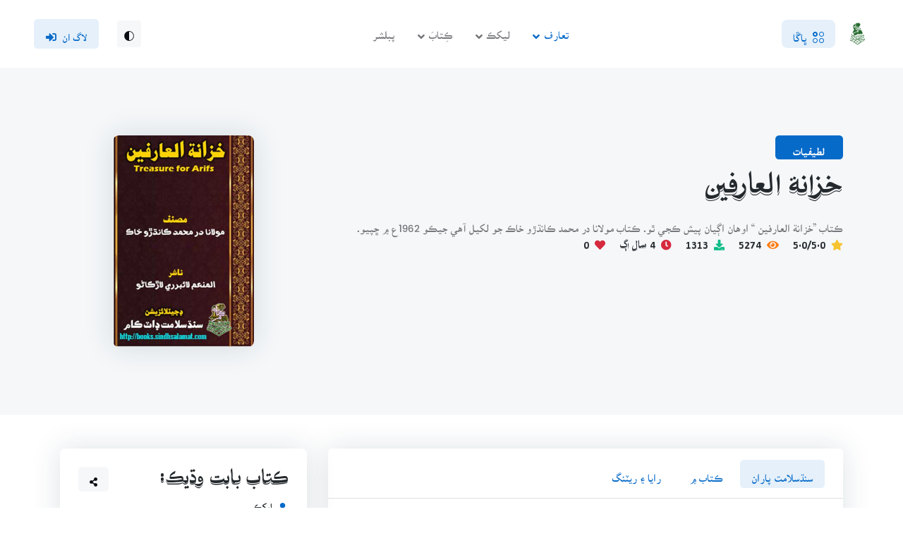

--- FILE ---
content_type: text/html; charset=UTF-8
request_url: https://books.sindhsalamat.com/book/221/view
body_size: 16831
content:
<!DOCTYPE html>
<html lang="sd" dir="rtl">
<head>
    
		    <title>خزانة العارفين | سنڌسلامت ڪتاب گهر</title>
		

	<!-- Meta Tags -->
	<meta charset="utf-8">
	<meta name="viewport" content="width=device-width, initial-scale=1, shrink-to-fit=no">
    <meta name="csrf-token" content="cFJngOMtEqnY4ZclhMhejij8NVhNuAwMioD9Tvhi">
    <meta name="main-url" content="https://books.sindhsalamat.com/">

	<title>خزانة العارفين - سنڌسلامت ڪتاب گهر</title>
<meta name="description" content="ڪتاب ”خزانة العارفين “ اوهان اڳيان پيش ڪجي ٿو. ڪتاب مولانا در محمد ڪانڌڙو خاڪ جو لکيل آهي جيڪو 1962ع ۾ ڇپيو.">
<meta name="keywords" content="Books on Literature, Sindhi Books, Poetry, History Books, Fiction Books, Sheikh Ayaz, Sindh Salamat Kitab Ghar, Sindhi Novel, خزانة العارفين, مولانا در محمد ڪانڌڙو خاڪ">
<meta property="article:published_time" content="2016-06-22T08:24:01+05:00">
<meta property="article:modified_time" content="2021-02-14T10:37:41+05:00">
<link rel="canonical" href="https://books.sindhsalamat.com/book/221/view">
	<meta property="og:title" content="خزانة العارفين">
<meta property="og:description" content="ڪتاب ”خزانة العارفين “ اوهان اڳيان پيش ڪجي ٿو. ڪتاب مولانا در محمد ڪانڌڙو خاڪ جو لکيل آهي جيڪو 1962ع ۾ ڇپيو.">
<meta property="og:type" content="book">
<meta property="og:url" content="https://books.sindhsalamat.com/book/221/view">
<meta property="og:image" content="https://books.sindhsalamat.com/assets/images/books/khazanatul_arfeen.jpg">
<meta property="og:image" content="https://books.sindhsalamat.com/assets/images/books/khazanatul_arfeen.jpg">
<meta property="og:image:height" content="600">
<meta property="og:image:width" content="400">

	<meta name="twitter:image" content="https://books.sindhsalamat.com/assets/images/books/khazanatul_arfeen.jpg">
<meta name="twitter:image" content="https://books.sindhsalamat.com/assets/images/books/khazanatul_arfeen.jpg">
	<script type="application/ld+json">{"@context":"https://schema.org","@type":"Book","name":"خزانة العارفين","description":"ڪتاب ”خزانة العارفين “ اوهان اڳيان پيش ڪجي ٿو. ڪتاب مولانا در محمد ڪانڌڙو خاڪ جو لکيل آهي جيڪو 1962ع ۾ ڇپيو.","url":"https://books.sindhsalamat.com/book/221/view","image":"https://books.sindhsalamat.com/assets/images/books/khazanatul_arfeen.jpg","author":[{"@type":"Person","name":"مولانا در محمد ڪانڌڙو خاڪ","role":"ليکڪ","additionalName":null,"birthDate":null,"deathDate":null,"url":"https://books.sindhsalamat.com/author/144"}],"publisher":{"@type":"Organization","name":null,"alternateName":"المنعم لائبرري لاڙڪاڻو","logo":null},"bookEdition":1,"datePublished":"1962-01-01T17:05:39+05:00","inLanguage":"Sindhi","thumbnail":"https://books.sindhsalamat.com/assets/images/books/khazanatul_arfeen.jpg","bookFormat":["http://schema.org/Hardcover","http://schema.org/Paperback"],"numberOfPages":80,"isbn":null,"aggregateRating":{"@type":"AggregateRating","ratingValue":0,"ratingCount":0,"reviewCount":0},"offers":{"@type":"Offer","availability":"http://schema.org/InStock","price":20,"priceCurrency":"PKR"}}</script>
	<!-- Dark mode -->
	<script>
		const storedTheme = localStorage.getItem('theme')

		const getPreferredTheme = () => {
			if (storedTheme) {
				return storedTheme
			}
			return window.matchMedia('(prefers-color-scheme: light)').matches ? 'light' : 'light'
		}

		const setTheme = function (theme) {
			if (theme === 'auto' && window.matchMedia('(prefers-color-scheme: dark)').matches) {
				document.documentElement.setAttribute('data-bs-theme', 'dark')
			} else {
				document.documentElement.setAttribute('data-bs-theme', theme)
			}
		}

		setTheme(getPreferredTheme())

		window.addEventListener('DOMContentLoaded', () => {
			var el = document.querySelector('.theme-icon-active');
			if (el != 'undefined' && el != null) {
				const showActiveTheme = theme => {
					const activeThemeIcon = document.querySelector('.theme-icon-active use')
					const btnToActive = document.querySelector(`[data-bs-theme-value="${theme}"]`)
					const svgOfActiveBtn = btnToActive.querySelector('.mode-switch use').getAttribute('href')

					document.querySelectorAll('[data-bs-theme-value]').forEach(element => {
						element.classList.remove('active')
					})

					btnToActive.classList.add('active')
					activeThemeIcon.setAttribute('href', svgOfActiveBtn)
				}

				window.matchMedia('(prefers-color-scheme: dark)').addEventListener('change', () => {
					if (storedTheme !== 'light' || storedTheme !== 'dark') {
						setTheme(getPreferredTheme())
					}
				})

				showActiveTheme(getPreferredTheme())

				document.querySelectorAll('[data-bs-theme-value]')
					.forEach(toggle => {
						toggle.addEventListener('click', () => {
							const theme = toggle.getAttribute('data-bs-theme-value')
							localStorage.setItem('theme', theme)
							setTheme(theme)
							showActiveTheme(theme)
						})
					})

			}
		})

	</script>

	<!-- Favicon -->
	<link rel="shortcut icon" href="https://books.sindhsalamat.com/assets/favicons/favicon.ico">

 
	<!-- Plugins CSS -->
	<link rel="stylesheet" type="text/css" href="https://books.sindhsalamat.com/assets/vendor/font-awesome/css/all.min.css">
	<link rel="stylesheet" type="text/css" href="https://books.sindhsalamat.com/assets/vendor/bootstrap-icons/bootstrap-icons.css">
	
	<!-- Theme CSS -->
	<link rel="stylesheet" type="text/css" href="https://books.sindhsalamat.com/assets/css/sskg.css">
	<link rel="stylesheet" type="text/css" href="https://books.sindhsalamat.com/assets/css/style-rtl.css">
	
	<link rel="stylesheet" type="text/css" href="https://books.sindhsalamat.com/assets/admin_vendor/toastr/toastr.css">
        <link rel="stylesheet" type="text/css" href="https://books.sindhsalamat.com/assets/vendor/choices/css/choices.min.css">
	<link rel="stylesheet" href="https://books.sindhsalamat.com/assets/vendor/glightbox/css/glightbox.css">
	<style>
		@media (max-width: 768px) {
		    #book-pills-tab {
				display: flex;
				flex-direction: row;
				flex-wrap: nowrap;
				justify-content: space-between;
			}
			
            #book-pills-tab button {
				padding: 8px;
				line-height: 1em;
			}

			.book-actions {
				display: inline-flex;
				flex-direction: row;
				flex-wrap: nowrap;
				justify-content: space-between;
			}
			.book-actions button {
				padding: 8px 12px 8px 12px;
				line-height: 1em;
			}
        }
	</style>
	
	<!-- Livewire Styles --><style >[wire\:loading][wire\:loading], [wire\:loading\.delay][wire\:loading\.delay], [wire\:loading\.inline-block][wire\:loading\.inline-block], [wire\:loading\.inline][wire\:loading\.inline], [wire\:loading\.block][wire\:loading\.block], [wire\:loading\.flex][wire\:loading\.flex], [wire\:loading\.table][wire\:loading\.table], [wire\:loading\.grid][wire\:loading\.grid], [wire\:loading\.inline-flex][wire\:loading\.inline-flex] {display: none;}[wire\:loading\.delay\.none][wire\:loading\.delay\.none], [wire\:loading\.delay\.shortest][wire\:loading\.delay\.shortest], [wire\:loading\.delay\.shorter][wire\:loading\.delay\.shorter], [wire\:loading\.delay\.short][wire\:loading\.delay\.short], [wire\:loading\.delay\.default][wire\:loading\.delay\.default], [wire\:loading\.delay\.long][wire\:loading\.delay\.long], [wire\:loading\.delay\.longer][wire\:loading\.delay\.longer], [wire\:loading\.delay\.longest][wire\:loading\.delay\.longest] {display: none;}[wire\:offline][wire\:offline] {display: none;}[wire\:dirty]:not(textarea):not(input):not(select) {display: none;}:root {--livewire-progress-bar-color: #2299dd;}[x-cloak] {display: none !important;}</style>
    <style>
         @keyframes kitabGharShimmer{ 0%{ background-position: -468px 0 } 100%{ background-position: 468px 0 } } .sskg-loader { animation-duration: 1s; animation-fill-mode: forwards; animation-iteration-count: infinite; animation-name: kitabGharShimmer; animation-timing-function: linear; background: #f6f7f8; background: linear-gradient(to right, #eeeeee 8%, #dddddd 18%, #eeeeee 33%); background-size: 800px 104px; min-height: 160px; height: auto; position: relative; }

		 @media (max-width: 767.98px) {
			input[type="search"], .form-control, select{
				font-family: 'AMBILE' !important;
			}
		}
	</style>

</head>
<body>

    <!-- Header START -->
	<header class="navbar-light navbar-sticky header-static">
		<!-- Nav START -->
		<nav class="navbar navbar-expand-xl">
			<div class="container-fluid px-3 px-xl-5">
				<!-- Logo START -->
				<a class="navbar-brand" href="https://books.sindhsalamat.com">
					<img class="light-mode-item navbar-brand-item" src="https://books.sindhsalamat.com/assets/images/site_images/sskg_logo_light.svg" alt="logo">
					<img class="dark-mode-item navbar-brand-item" src="https://books.sindhsalamat.com/assets/images/site_images/sskg_logo_dark.svg" data-old-src="https://books.sindhsalamat.com/assets/images/site_images/sskg_logo_dark.svg" alt="logo">
				</a>
				<!-- Logo END -->

				<!-- Responsive navbar toggler -->
				<button class="navbar-toggler ms-auto" type="button" data-bs-toggle="collapse"
					data-bs-target="#navbarCollapse" aria-controls="navbarCollapse" aria-expanded="false"
					aria-label="Toggle navigation">
					<span class="navbar-toggler-animation">
						<span></span>
						<span></span>
						<span></span>
					</span>
				</button>

				<!-- Main navbar START -->
				<div class="navbar-collapse w-100 collapse" id="navbarCollapse">

					<!-- Nav category menu START -->
					<ul class="navbar-nav navbar-nav-scroll me-auto">
						<!-- Nav item 1 Demos -->
						<li class="nav-item dropdown dropdown-menu-shadow-stacked">
							<a class="nav-link bg-primary bg-opacity-10 rounded-3 text-primary px-3 py-3 py-xl-0" href="#" id="categoryMenu" data-bs-toggle="dropdown" aria-haspopup="true" aria-expanded="false"><i class="bi bi-ui-radios-grid me-2"></i><span>ڀاڱا</span></a>
							<ul class="dropdown-menu" aria-labelledby="categoryMenu">
																	<li> 
										<a class="dropdown-item" href="https://books.sindhsalamat.com/category/4">
											شاعري
										</a>
									</li>
																	<li> 
										<a class="dropdown-item" href="https://books.sindhsalamat.com/category/20">
											ڪھاڻيون
										</a>
									</li>
																	<li> 
										<a class="dropdown-item" href="https://books.sindhsalamat.com/category/15">
											ناول
										</a>
									</li>
																	<li> 
										<a class="dropdown-item" href="https://books.sindhsalamat.com/category/10">
											تاريخ، فلسفو ۽ سياست
										</a>
									</li>
																	<li> 
										<a class="dropdown-item" href="https://books.sindhsalamat.com/category/11">
											لوڪ ادب، لساني ۽ ادبي تحقيق
										</a>
									</li>
																	<li> 
										<a class="dropdown-item" href="https://books.sindhsalamat.com/category/13">
											شخصيتون ۽ خاڪا
										</a>
									</li>
																	<li> 
										<a class="dropdown-item" href="https://books.sindhsalamat.com/category/24">
											لطيفيات
										</a>
									</li>
																	<li> 
										<a class="dropdown-item" href="https://books.sindhsalamat.com/category/21">
											مختلف موضوع
										</a>
									</li>
																	<li> 
										<a class="dropdown-item" href="https://books.sindhsalamat.com/category/29">
											آتم ڪٿا / آٽوبايوگرافي
										</a>
									</li>
																	<li> 
										<a class="dropdown-item" href="https://books.sindhsalamat.com/category/30">
											ڪالم / مضمون
										</a>
									</li>
																 
								<li>
									<hr class="dropdown-divider">
								</li>
								<li> <a class="dropdown-item bg-primary text-primary bg-opacity-10 rounded-2 mb-0" href="https://books.sindhsalamat.com/categories">سڀئي ڀاڱا ڏِسو</a></li>
							</ul>
						</li>
					</ul>
					<!-- Nav category menu END -->

					<!-- Nav Main menu START -->
					<ul class="navbar-nav navbar-nav-scroll me-auto">
						<!-- Nav item 1 Demos -->
						<li class="nav-item dropdown">
							<a class="nav-link dropdown-toggle active" href="#" id="demoMenu" data-bs-toggle="dropdown" aria-haspopup="true" aria-expanded="false">تعارف</a>
							<ul class="dropdown-menu" aria-labelledby="demoMenu">
								<li> <a class="dropdown-item active" href="https://books.sindhsalamat.com/about">ڪتاب گهر بابت</a></li>
								<li> <a class="dropdown-item" href="https://books.sindhsalamat.com/about/sindhsalamat">سنڌسلامت بابت</a></li>
								<li> <a class="dropdown-item" href="https://books.sindhsalamat.com/about/sindhsalamat/team">سنڌسلامت سَٿ</a></li>
								<li> <a class="dropdown-item" href="https://books.sindhsalamat.com/sskg-team">ڪتاب گهر لائبريرين</a></li>
							</ul>
						</li>

						<!-- Nav item 2 Pages -->
						<li class="nav-item dropdown">
							<a class="nav-link dropdown-toggle" href="#" id="pagesMenu" data-bs-toggle="dropdown"
								aria-haspopup="true" aria-expanded="false">ليکڪ</a>
							<ul class="dropdown-menu" aria-labelledby="pagesMenu">
								  
								<li> <a class="dropdown-item" href="https://books.sindhsalamat.com/authors">سَڀ ليکڪ</a></li>
								<li> <a class="dropdown-item" href="https://books.sindhsalamat.com/authors?order=new">نوان شامل ڪيل</a></li>
								<li> <a class="dropdown-item" href="https://books.sindhsalamat.com/authors?order=famous">مشھور</a></li>
							</ul>
						</li>

						<!-- Nav item 3 Pages -->
						<li class="nav-item dropdown">
							<a class="nav-link dropdown-toggle" href="#" id="booksMenu" data-bs-toggle="dropdown"
								aria-haspopup="true" aria-expanded="false">ڪِتابَ</a>
							<ul class="dropdown-menu" aria-labelledby="booksMenu">
								  
								<li> <a class="dropdown-item" href="https://books.sindhsalamat.com/books">سَڀ ڪِتابَ</a></li>
								<li> <a class="dropdown-item" href="https://books.sindhsalamat.com/books?order=new">نوان شامل ڪيل</a></li>
								<li> <a class="dropdown-item" href="https://books.sindhsalamat.com/books?order=famous">مشھور</a></li>
							</ul>
						</li>

						<li class="nav-item">
							<a href="https://books.sindhsalamat.com/publishers" class="nav-link">پبلشر</a>
						</li>
 
					</ul>
					<!-- Nav Main menu END -->

					<!-- Nav Search START -->
					<div class="nav my-3 my-xl-0 px-4 flex-nowrap align-items-center">
						<div class="nav-item w-100">
							<div class="dropdown">
								<button class="btn btn-light btn-sm lh-1 p-2 mb-0" accesskey="t" id="bd-theme" aria-label="Theme siwtcher button" type="button" aria-expanded="false" data-bs-toggle="dropdown" data-bs-display="static">
									<svg xmlns="http://www.w3.org/2000/svg" width="14" height="14" fill="currentColor" class="bi bi-circle-half fa-fw theme-icon-active" viewBox="0 0 16 16">
										<path d="M8 15A7 7 0 1 0 8 1v14zm0 1A8 8 0 1 1 8 0a8 8 0 0 1 0 16z"></path>
										<use href="#"></use>
									</svg>
								</button>
				
								<ul class="dropdown-menu min-w-auto dropdown-menu-end" aria-labelledby="bd-theme">
									<li class="mb-1">
										<button type="button" class="dropdown-item d-flex align-items-center" data-bs-theme-value="light">
											<svg width="16" height="16" fill="currentColor" class="bi bi-brightness-high-fill fa-fw mode-switch me-1" viewBox="0 0 16 16">
												<path d="M12 8a4 4 0 1 1-8 0 4 4 0 0 1 8 0zM8 0a.5.5 0 0 1 .5.5v2a.5.5 0 0 1-1 0v-2A.5.5 0 0 1 8 0zm0 13a.5.5 0 0 1 .5.5v2a.5.5 0 0 1-1 0v-2A.5.5 0 0 1 8 13zm8-5a.5.5 0 0 1-.5.5h-2a.5.5 0 0 1 0-1h2a.5.5 0 0 1 .5.5zM3 8a.5.5 0 0 1-.5.5h-2a.5.5 0 0 1 0-1h2A.5.5 0 0 1 3 8zm10.657-5.657a.5.5 0 0 1 0 .707l-1.414 1.415a.5.5 0 1 1-.707-.708l1.414-1.414a.5.5 0 0 1 .707 0zm-9.193 9.193a.5.5 0 0 1 0 .707L3.05 13.657a.5.5 0 0 1-.707-.707l1.414-1.414a.5.5 0 0 1 .707 0zm9.193 2.121a.5.5 0 0 1-.707 0l-1.414-1.414a.5.5 0 0 1 .707-.707l1.414 1.414a.5.5 0 0 1 0 .707zM4.464 4.465a.5.5 0 0 1-.707 0L2.343 3.05a.5.5 0 1 1 .707-.707l1.414 1.414a.5.5 0 0 1 0 .708z"></path>
												<use href="#"></use>
											</svg>Light
										</button>
									</li>
									<li class="mb-1">
										<button type="button" class="dropdown-item d-flex align-items-center" data-bs-theme-value="dark">
											<svg xmlns="http://www.w3.org/2000/svg" width="16" height="16" fill="currentColor" class="bi bi-moon-stars-fill fa-fw mode-switch me-1" viewBox="0 0 16 16">
												<path d="M6 .278a.768.768 0 0 1 .08.858 7.208 7.208 0 0 0-.878 3.46c0 4.021 3.278 7.277 7.318 7.277.527 0 1.04-.055 1.533-.16a.787.787 0 0 1 .81.316.733.733 0 0 1-.031.893A8.349 8.349 0 0 1 8.344 16C3.734 16 0 12.286 0 7.71 0 4.266 2.114 1.312 5.124.06A.752.752 0 0 1 6 .278z"></path>
												<path d="M10.794 3.148a.217.217 0 0 1 .412 0l.387 1.162c.173.518.579.924 1.097 1.097l1.162.387a.217.217 0 0 1 0 .412l-1.162.387a1.734 1.734 0 0 0-1.097 1.097l-.387 1.162a.217.217 0 0 1-.412 0l-.387-1.162A1.734 1.734 0 0 0 9.31 6.593l-1.162-.387a.217.217 0 0 1 0-.412l1.162-.387a1.734 1.734 0 0 0 1.097-1.097l.387-1.162zM13.863.099a.145.145 0 0 1 .274 0l.258.774c.115.346.386.617.732.732l.774.258a.145.145 0 0 1 0 .274l-.774.258a1.156 1.156 0 0 0-.732.732l-.258.774a.145.145 0 0 1-.274 0l-.258-.774a1.156 1.156 0 0 0-.732-.732l-.774-.258a.145.145 0 0 1 0-.274l.774-.258c.346-.115.617-.386.732-.732L13.863.1z"></path>
												<use href="#"></use>
											</svg>Dark
										</button>
									</li>
									<li>
										<button type="button" class="dropdown-item d-flex align-items-center active" data-bs-theme-value="auto">
											<svg xmlns="http://www.w3.org/2000/svg" width="16" height="16" fill="currentColor" class="bi bi-circle-half fa-fw mode-switch me-1" viewBox="0 0 16 16">
												<path d="M8 15A7 7 0 1 0 8 1v14zm0 1A8 8 0 1 1 8 0a8 8 0 0 1 0 16z"></path>
												<use href="#"></use>
											</svg>Auto
										</button>
									</li>
								</ul>
							</div>
						</div>
											</div>
					<!-- Nav Search END --> 
				</div>
				<!-- Main navbar END -->

				
								<div class="navbar-nav">
					<a href="https://books.sindhsalamat.com/login" accesskey="l" aria-label="Login Button" class="btn btn-primary-soft mb-0">لاگ ان<i class="fas fa-sign-in-alt ms-2"></i></a>
				</div>
								

			</div>
		</nav>
		<!-- Nav END -->
	</header>
	<!-- Header END -->
    <main style="overflow-x: hidden">
        <!-- Add this to your HTML body where you want the banner to appear -->
        <div id="install-banner" style="display:none; position: fixed; bottom: 0; left: 0; right: 0; background: rgba(var(--bs-primary-rgb), 1); color: white; padding: 15px; text-align: center; z-index: 9999;">
            <span>ڪتاب گهر کي آف لائين ھلائڻ لاءِ ڪتاب گهر جي ائپليڪيشن </span>
            <a href="https://play.google.com/store/apps/details?id=com.sindhsalamat.book" style="color: yellow; text-decoration: underline; margin-left: 10px;"><i class="fa fa-download" style="text-decoration:none; margin-left:5px;"></i>انسٽال ڪريو</a>
            <span id="close-banner" style="margin-left: 20px; cursor: pointer;"> | ✖ ٻيھر نہ ڏيکاريو</span>
        </div>

            
<!-- =======================
Page intro START -->
<section class="bg-light py-0 py-sm-5">
	<div class="container">
		<div class="row py-5">
			<div class="col-lg-8">
				<!-- Badge -->
				<h6 class="mb-3 font-base bg-primary text-white py-2 px-4 rounded-2 d-inline-block">لطيفيات</h6>
				<!-- Title -->
				<h1>خزانة العارفين</h1>
				<div class="content">
                    ڪتاب ”خزانة العارفين “ اوهان اڳيان پيش ڪجي ٿو. ڪتاب مولانا در محمد ڪانڌڙو خاڪ جو لکيل آهي جيڪو 1962ع ۾ ڇپيو.
                </div>
				<!-- Content -->
				<ul class="list-inline mb-0">
					
					<li class="list-inline-item h6 me-3 mb-1 mb-sm-0" data-bs-toggle="tooltip" title="مجموعي ريٽنگ"><i class="fas fa-star text-warning me-2"></i>5.0/5.0</li>
					<li class="list-inline-item h6 me-3 mb-1 mb-sm-0" data-bs-toggle="tooltip" title="ڏٺو ويو"><i class="fas fa-eye text-orange me-2"></i>5274</li>
					<li class="list-inline-item h6 me-3 mb-1 mb-sm-0" data-bs-toggle="tooltip" title="ڊائونلوڊ جو انگ"><i class="fas fa-download text-success me-2"></i>1313</li>
					<li class="list-inline-item h6 me-3 mb-1 mb-sm-0" data-bs-toggle="tooltip" title="آخري ڀيرو اپڊيٽ ٿيو"><i class="fa fa-clock text-danger me-2"></i>4 سال اڳ</li>
					<li class="list-inline-item h6 me-3 mb-1 mb-sm-0" data-bs-toggle="tooltip" title="پسنديدگين جو انگ"><i class="fas fa-heart text-danger me-2"></i>0</li>
				</ul>
			</div>
            <div class="col-lg-4 order-1">
                <div class="card shadow m-auto"  style="max-width: 200px;" >
                    <div class="overflow-hidden rounded-3">
						<img src="https://books.sindhsalamat.com/assets/images/books/khazanatul_arfeen.jpg" class="card-img rounded-3" alt="Title Cover of book خزانة العارفين">
                    </div>
                </div>
            </div>
		</div>
	</div>
</section>
<!-- =======================
Page intro END -->

	<!-- =======================
	Page content START -->
	<section class="pb-0 py-lg-5">
		<div class="container">
			<div class="row">
				<!-- Main content START -->
				<div class="col-lg-8">
					<div class="card shadow rounded-2 p-0">
						<!-- Tabs START -->
						<div class="card-header border-bottom px-4 py-3">
							<ul class="nav nav-pills nav-tabs-line py-0" id="book-pills-tab" role="tablist">
								<!-- Tab item -->
								<li class="nav-item me-md-2" role="presentation">
									<button class="nav-link mb-2 mb-md-0 active" id="book-pills-tab-1" data-bs-toggle="pill" data-bs-target="#book-pills-1" type="button" role="tab" aria-controls="book-pills-1" aria-selected="true">سنڌسلامت پاران</button>
								</li>
								<!-- Tab item -->
								<li class="nav-item me-md-2" role="presentation">
									<button class="nav-link mb-2 mb-md-0" id="book-pills-tab-2" data-bs-toggle="pill" data-bs-target="#book-pills-2" type="button" role="tab" aria-controls="book-pills-2" aria-selected="false">ڪتاب ۾</button>
								</li>
								
								<!-- Tab item -->
								<li class="nav-item me-md-2" role="presentation">
									<button class="nav-link mb-2 mb-md-0" id="book-pills-tab-3" data-bs-toggle="pill" data-bs-target="#book-pills-3" type="button" role="tab" aria-controls="book-pills-3" aria-selected="false">رايا ۽ ريٽنگ</button>
								</li>
								
							</ul>
						</div>
						<!-- Tabs END -->

						<!-- Tab contents START -->
						<div class="card-body p-4">
							<div class="tab-content pt-2" id="book-pills-tabContent">
								<!-- Content START -->
								<div class="tab-pane fade show active" id="book-pills-1" role="tabpanel" aria-labelledby="book-pills-tab-1">
									<!-- Course detail START -->
									<h5 class="mb-3">سنڌ سلامت پاران</h5>
									سنڌ سلامت سنڌي ٻوليء جي ڪتابن جي ذخيري کي دنيا جي ڪنڊ ڪڙڇ تائين پهچائڻ لاء ڊجيٽل بوڪ ايڊيشن جو سسلو شروع ڪيو آهي، ان سلسلي جو ڪتاب نمبر (183) ”خزانة العارفين “ اوهان اڳيان پيش ڪجي ٿو. ڪتاب مولانا در محمد ڪانڌڙو خاڪ جو لکيل آهي جيڪو 1962ع ۾ ڇپيو.<br />
<br />
هي ڪتاب المنعم لائبرري لاڙڪاڻي پاران انجنيئر عبد الوهاب سهتي اي بوڪ ايڊيشن ۾ سندس ويب سائيٽ تي آندو آهي. ٿورائتا آهيون سائين عبد الوهاب سهتي جا جنهن هن قيمتي ۽ ناياب ڪتاب کي ٻيهر اسان تائين اندو ۽ سنڌ سلامت ڪتاب گهر ۾ پيش ڪرڻ جي اجازت ڏني.<br />
 اوهان سڀني دوستن، ڀائرن، سڄڻن، بزرگن ۽ ساڃاهه وندن جي قيمتي مشورن،  راين، صلاحن ۽ رهنمائي جو  منتظر.<br />
<br />
<br />
محمد سليمان وساڻ<br />
مينيجنگ ايڊيٽر ( اعزازي ) <br />
سنڌ سلامت ڊاٽ ڪام<br />
sulemanwassan@gmail.com<br />
www.sindhsalamat.com

																			<a href="https://books.sindhsalamat.com/book/221/read" class="btn btn-primary-soft text-center">ڪتاب جو مطالعو ڪريو</a>
																	</div>
								<!-- Content END -->
								
								<!-- Content START -->
<div class="tab-pane fade" id="book-pills-2" role="tabpanel" aria-labelledby="book-pills-tab-2">
    <!-- Course accordion START -->
    <div class="accordion accordion-icon accordion-bg-light" id="accordionExample2">
        
                                    <!-- Close the previous accordion body if there was one -->
                
                <!-- Start a new accordion for this heading -->
                <div class="accordion-item mb-3">
                    <h6 class="accordion-header font-base" id="heading-0">
                        <button class="accordion-button fw-bold rounded d-sm-flex d-inline-block collapsed" type="button" data-bs-toggle="collapse" data-bs-target="#collapse-0" aria-expanded="false" aria-controls="collapse-0">
                            ترتيب 
                        </button>
                    </h6>
                    <div id="collapse-0" class="accordion-collapse collapse" aria-labelledby="heading-0" data-bs-parent="#accordionExample2">
                        <div class="accordion-body mt-3">
                                                                            <!-- If it's not a heading, treat it as a topic and add it to the current accordion body -->
                <div class="d-flex justify-content-between align-items-center">
                    <div class="position-relative d-flex align-items-center">
                        <a href="https://books.sindhsalamat.com/book/221/read/10666" class="btn btn-danger-soft btn-round btn-sm mb-0 stretched-link position-static">
                            <i class="fas fa-book me-0"></i>
                        </a>
                        <span class="d-inline-block text-truncate ms-2 mb-0 fw-light">
                            سنڌ سلامت پاران :
                        </span>
                    </div>
                </div>
                <hr> <!-- Divider -->
                                                <!-- If it's not a heading, treat it as a topic and add it to the current accordion body -->
                <div class="d-flex justify-content-between align-items-center">
                    <div class="position-relative d-flex align-items-center">
                        <a href="https://books.sindhsalamat.com/book/221/read/10667" class="btn btn-danger-soft btn-round btn-sm mb-0 stretched-link position-static">
                            <i class="fas fa-book me-0"></i>
                        </a>
                        <span class="d-inline-block text-truncate ms-2 mb-0 fw-light">
                            پيش لفظ
                        </span>
                    </div>
                </div>
                <hr> <!-- Divider -->
                                                <!-- If it's not a heading, treat it as a topic and add it to the current accordion body -->
                <div class="d-flex justify-content-between align-items-center">
                    <div class="position-relative d-flex align-items-center">
                        <a href="https://books.sindhsalamat.com/book/221/read/10668" class="btn btn-danger-soft btn-round btn-sm mb-0 stretched-link position-static">
                            <i class="fas fa-book me-0"></i>
                        </a>
                        <span class="d-inline-block text-truncate ms-2 mb-0 fw-light">
                            تبصره از جانب جناب اديب اعلى باريڪ بين بالا جناب خان صاحب عبدالله خان چنہ حيدرآبادي
                        </span>
                    </div>
                </div>
                <hr> <!-- Divider -->
                                                <!-- If it's not a heading, treat it as a topic and add it to the current accordion body -->
                <div class="d-flex justify-content-between align-items-center">
                    <div class="position-relative d-flex align-items-center">
                        <a href="https://books.sindhsalamat.com/book/221/read/10669" class="btn btn-danger-soft btn-round btn-sm mb-0 stretched-link position-static">
                            <i class="fas fa-book me-0"></i>
                        </a>
                        <span class="d-inline-block text-truncate ms-2 mb-0 fw-light">
                            تبصره جديد مشحون بسخن سديد از طبع اديب احسن شيرين زبان اديب زمان جناب محبوب المحبوب صاحب القلم و اللسان دامت حياته – تبصرهء محبوب
                        </span>
                    </div>
                </div>
                <hr> <!-- Divider -->
                                                <!-- If it's not a heading, treat it as a topic and add it to the current accordion body -->
                <div class="d-flex justify-content-between align-items-center">
                    <div class="position-relative d-flex align-items-center">
                        <a href="https://books.sindhsalamat.com/book/221/read/10670" class="btn btn-danger-soft btn-round btn-sm mb-0 stretched-link position-static">
                            <i class="fas fa-book me-0"></i>
                        </a>
                        <span class="d-inline-block text-truncate ms-2 mb-0 fw-light">
                            از قلم فيض رقم جناب حضرت سيد محمد علي اڪبر شاه صدر جامع عربيه حيدرآباد سنڌ
                        </span>
                    </div>
                </div>
                <hr> <!-- Divider -->
                                                <!-- If it's not a heading, treat it as a topic and add it to the current accordion body -->
                <div class="d-flex justify-content-between align-items-center">
                    <div class="position-relative d-flex align-items-center">
                        <a href="https://books.sindhsalamat.com/book/221/read/10671" class="btn btn-danger-soft btn-round btn-sm mb-0 stretched-link position-static">
                            <i class="fas fa-book me-0"></i>
                        </a>
                        <span class="d-inline-block text-truncate ms-2 mb-0 fw-light">
                            چند اشعار از طبع ع ق شائق ڪنڊوي
                        </span>
                    </div>
                </div>
                <hr> <!-- Divider -->
                                                <!-- If it's not a heading, treat it as a topic and add it to the current accordion body -->
                <div class="d-flex justify-content-between align-items-center">
                    <div class="position-relative d-flex align-items-center">
                        <a href="https://books.sindhsalamat.com/book/221/read/10672" class="btn btn-danger-soft btn-round btn-sm mb-0 stretched-link position-static">
                            <i class="fas fa-book me-0"></i>
                        </a>
                        <span class="d-inline-block text-truncate ms-2 mb-0 fw-light">
                            سرتاج سنڌ جو روحاني عبرت خيز معجزو ۽ ڪرامت
                        </span>
                    </div>
                </div>
                <hr> <!-- Divider -->
                                                <!-- If it's not a heading, treat it as a topic and add it to the current accordion body -->
                <div class="d-flex justify-content-between align-items-center">
                    <div class="position-relative d-flex align-items-center">
                        <a href="https://books.sindhsalamat.com/book/221/read/10673" class="btn btn-danger-soft btn-round btn-sm mb-0 stretched-link position-static">
                            <i class="fas fa-book me-0"></i>
                        </a>
                        <span class="d-inline-block text-truncate ms-2 mb-0 fw-light">
                            تعارف ذي المعارف جو بيان
                        </span>
                    </div>
                </div>
                <hr> <!-- Divider -->
                                                <!-- If it's not a heading, treat it as a topic and add it to the current accordion body -->
                <div class="d-flex justify-content-between align-items-center">
                    <div class="position-relative d-flex align-items-center">
                        <a href="https://books.sindhsalamat.com/book/221/read/10674" class="btn btn-danger-soft btn-round btn-sm mb-0 stretched-link position-static">
                            <i class="fas fa-book me-0"></i>
                        </a>
                        <span class="d-inline-block text-truncate ms-2 mb-0 fw-light">
                            قدرتي ڪارخانہ قديم جو اٽل
                        </span>
                    </div>
                </div>
                <hr> <!-- Divider -->
                                                <!-- If it's not a heading, treat it as a topic and add it to the current accordion body -->
                <div class="d-flex justify-content-between align-items-center">
                    <div class="position-relative d-flex align-items-center">
                        <a href="https://books.sindhsalamat.com/book/221/read/10675" class="btn btn-danger-soft btn-round btn-sm mb-0 stretched-link position-static">
                            <i class="fas fa-book me-0"></i>
                        </a>
                        <span class="d-inline-block text-truncate ms-2 mb-0 fw-light">
                             
(پنهنجي پچار)
                        </span>
                    </div>
                </div>
                <hr> <!-- Divider -->
                                                <!-- If it's not a heading, treat it as a topic and add it to the current accordion body -->
                <div class="d-flex justify-content-between align-items-center">
                    <div class="position-relative d-flex align-items-center">
                        <a href="https://books.sindhsalamat.com/book/221/read/10676" class="btn btn-danger-soft btn-round btn-sm mb-0 stretched-link position-static">
                            <i class="fas fa-book me-0"></i>
                        </a>
                        <span class="d-inline-block text-truncate ms-2 mb-0 fw-light">
                            نظم ڪاندهله قديم جي ياد ۾
                        </span>
                    </div>
                </div>
                <hr> <!-- Divider -->
                                                <!-- Close the previous accordion body if there was one -->
                                    </div> <!-- Close previous accordion body -->
                    </div> <!-- Close previous accordion item -->
                </div> <!-- Close last accordion item -->
                
                <!-- Start a new accordion for this heading -->
                <div class="accordion-item mb-3">
                    <h6 class="accordion-header font-base" id="heading-12">
                        <button class="accordion-button fw-bold rounded d-sm-flex d-inline-block collapsed" type="button" data-bs-toggle="collapse" data-bs-target="#collapse-12" aria-expanded="false" aria-controls="collapse-12">
                             
سيرت سرتاج سنڌ جو اختصار 
                        </button>
                    </h6>
                    <div id="collapse-12" class="accordion-collapse collapse" aria-labelledby="heading-12" data-bs-parent="#accordionExample2">
                        <div class="accordion-body mt-3">
                                                                            <!-- If it's not a heading, treat it as a topic and add it to the current accordion body -->
                <div class="d-flex justify-content-between align-items-center">
                    <div class="position-relative d-flex align-items-center">
                        <a href="https://books.sindhsalamat.com/book/221/read/10678" class="btn btn-danger-soft btn-round btn-sm mb-0 stretched-link position-static">
                            <i class="fas fa-book me-0"></i>
                        </a>
                        <span class="d-inline-block text-truncate ms-2 mb-0 fw-light">
                            سيرت سرتاج سنڌ جو اختصار
                        </span>
                    </div>
                </div>
                <hr> <!-- Divider -->
                                                <!-- If it's not a heading, treat it as a topic and add it to the current accordion body -->
                <div class="d-flex justify-content-between align-items-center">
                    <div class="position-relative d-flex align-items-center">
                        <a href="https://books.sindhsalamat.com/book/221/read/10679" class="btn btn-danger-soft btn-round btn-sm mb-0 stretched-link position-static">
                            <i class="fas fa-book me-0"></i>
                        </a>
                        <span class="d-inline-block text-truncate ms-2 mb-0 fw-light">
                            حسب ۽ نسب
                        </span>
                    </div>
                </div>
                <hr> <!-- Divider -->
                                                <!-- If it's not a heading, treat it as a topic and add it to the current accordion body -->
                <div class="d-flex justify-content-between align-items-center">
                    <div class="position-relative d-flex align-items-center">
                        <a href="https://books.sindhsalamat.com/book/221/read/10680" class="btn btn-danger-soft btn-round btn-sm mb-0 stretched-link position-static">
                            <i class="fas fa-book me-0"></i>
                        </a>
                        <span class="d-inline-block text-truncate ms-2 mb-0 fw-light">
                            سرتاج سنڌ جي تعليم ۽ تربيت تي تحقيقي تبصرو
                        </span>
                    </div>
                </div>
                <hr> <!-- Divider -->
                                                <!-- If it's not a heading, treat it as a topic and add it to the current accordion body -->
                <div class="d-flex justify-content-between align-items-center">
                    <div class="position-relative d-flex align-items-center">
                        <a href="https://books.sindhsalamat.com/book/221/read/10681" class="btn btn-danger-soft btn-round btn-sm mb-0 stretched-link position-static">
                            <i class="fas fa-book me-0"></i>
                        </a>
                        <span class="d-inline-block text-truncate ms-2 mb-0 fw-light">
                            شاه جي شادي خانہ آبادي
                        </span>
                    </div>
                </div>
                <hr> <!-- Divider -->
                                                <!-- If it's not a heading, treat it as a topic and add it to the current accordion body -->
                <div class="d-flex justify-content-between align-items-center">
                    <div class="position-relative d-flex align-items-center">
                        <a href="https://books.sindhsalamat.com/book/221/read/10682" class="btn btn-danger-soft btn-round btn-sm mb-0 stretched-link position-static">
                            <i class="fas fa-book me-0"></i>
                        </a>
                        <span class="d-inline-block text-truncate ms-2 mb-0 fw-light">
                            شاه جي وفات حسرت آيات
                        </span>
                    </div>
                </div>
                <hr> <!-- Divider -->
                                                <!-- If it's not a heading, treat it as a topic and add it to the current accordion body -->
                <div class="d-flex justify-content-between align-items-center">
                    <div class="position-relative d-flex align-items-center">
                        <a href="https://books.sindhsalamat.com/book/221/read/10683" class="btn btn-danger-soft btn-round btn-sm mb-0 stretched-link position-static">
                            <i class="fas fa-book me-0"></i>
                        </a>
                        <span class="d-inline-block text-truncate ms-2 mb-0 fw-light">
                             
جناب ڀٽ ڌڻي جي چند ابياتن جو شرح الاهي آيتن سان
                        </span>
                    </div>
                </div>
                <hr> <!-- Divider -->
                                                <!-- If it's not a heading, treat it as a topic and add it to the current accordion body -->
                <div class="d-flex justify-content-between align-items-center">
                    <div class="position-relative d-flex align-items-center">
                        <a href="https://books.sindhsalamat.com/book/221/read/10684" class="btn btn-danger-soft btn-round btn-sm mb-0 stretched-link position-static">
                            <i class="fas fa-book me-0"></i>
                        </a>
                        <span class="d-inline-block text-truncate ms-2 mb-0 fw-light">
                            نعت بسم الله شريف
                        </span>
                    </div>
                </div>
                <hr> <!-- Divider -->
                                                <!-- If it's not a heading, treat it as a topic and add it to the current accordion body -->
                <div class="d-flex justify-content-between align-items-center">
                    <div class="position-relative d-flex align-items-center">
                        <a href="https://books.sindhsalamat.com/book/221/read/10685" class="btn btn-danger-soft btn-round btn-sm mb-0 stretched-link position-static">
                            <i class="fas fa-book me-0"></i>
                        </a>
                        <span class="d-inline-block text-truncate ms-2 mb-0 fw-light">
                            توحيد جي تعريف ۾ پنهنجي نامدار جو نظريو
                        </span>
                    </div>
                </div>
                <hr> <!-- Divider -->
                                                <!-- If it's not a heading, treat it as a topic and add it to the current accordion body -->
                <div class="d-flex justify-content-between align-items-center">
                    <div class="position-relative d-flex align-items-center">
                        <a href="https://books.sindhsalamat.com/book/221/read/10686" class="btn btn-danger-soft btn-round btn-sm mb-0 stretched-link position-static">
                            <i class="fas fa-book me-0"></i>
                        </a>
                        <span class="d-inline-block text-truncate ms-2 mb-0 fw-light">
                            بيت نمبر 3
                        </span>
                    </div>
                </div>
                <hr> <!-- Divider -->
                                                <!-- If it's not a heading, treat it as a topic and add it to the current accordion body -->
                <div class="d-flex justify-content-between align-items-center">
                    <div class="position-relative d-flex align-items-center">
                        <a href="https://books.sindhsalamat.com/book/221/read/10687" class="btn btn-danger-soft btn-round btn-sm mb-0 stretched-link position-static">
                            <i class="fas fa-book me-0"></i>
                        </a>
                        <span class="d-inline-block text-truncate ms-2 mb-0 fw-light">
                            4 بيت نمبر
                        </span>
                    </div>
                </div>
                <hr> <!-- Divider -->
                                                <!-- If it's not a heading, treat it as a topic and add it to the current accordion body -->
                <div class="d-flex justify-content-between align-items-center">
                    <div class="position-relative d-flex align-items-center">
                        <a href="https://books.sindhsalamat.com/book/221/read/10688" class="btn btn-danger-soft btn-round btn-sm mb-0 stretched-link position-static">
                            <i class="fas fa-book me-0"></i>
                        </a>
                        <span class="d-inline-block text-truncate ms-2 mb-0 fw-light">
                            بيت نمبر 5-
                        </span>
                    </div>
                </div>
                <hr> <!-- Divider -->
                                                <!-- If it's not a heading, treat it as a topic and add it to the current accordion body -->
                <div class="d-flex justify-content-between align-items-center">
                    <div class="position-relative d-flex align-items-center">
                        <a href="https://books.sindhsalamat.com/book/221/read/10689" class="btn btn-danger-soft btn-round btn-sm mb-0 stretched-link position-static">
                            <i class="fas fa-book me-0"></i>
                        </a>
                        <span class="d-inline-block text-truncate ms-2 mb-0 fw-light">
                            بيت نمبر 6-
                        </span>
                    </div>
                </div>
                <hr> <!-- Divider -->
                                                <!-- If it's not a heading, treat it as a topic and add it to the current accordion body -->
                <div class="d-flex justify-content-between align-items-center">
                    <div class="position-relative d-flex align-items-center">
                        <a href="https://books.sindhsalamat.com/book/221/read/10690" class="btn btn-danger-soft btn-round btn-sm mb-0 stretched-link position-static">
                            <i class="fas fa-book me-0"></i>
                        </a>
                        <span class="d-inline-block text-truncate ms-2 mb-0 fw-light">
                            عبد جو احترام
                        </span>
                    </div>
                </div>
                <hr> <!-- Divider -->
                                                <!-- If it's not a heading, treat it as a topic and add it to the current accordion body -->
                <div class="d-flex justify-content-between align-items-center">
                    <div class="position-relative d-flex align-items-center">
                        <a href="https://books.sindhsalamat.com/book/221/read/10691" class="btn btn-danger-soft btn-round btn-sm mb-0 stretched-link position-static">
                            <i class="fas fa-book me-0"></i>
                        </a>
                        <span class="d-inline-block text-truncate ms-2 mb-0 fw-light">
                            انسان جا ٻه قسم آهن
                        </span>
                    </div>
                </div>
                <hr> <!-- Divider -->
                                                <!-- If it's not a heading, treat it as a topic and add it to the current accordion body -->
                <div class="d-flex justify-content-between align-items-center">
                    <div class="position-relative d-flex align-items-center">
                        <a href="https://books.sindhsalamat.com/book/221/read/10692" class="btn btn-danger-soft btn-round btn-sm mb-0 stretched-link position-static">
                            <i class="fas fa-book me-0"></i>
                        </a>
                        <span class="d-inline-block text-truncate ms-2 mb-0 fw-light">
                            بيت 9
                        </span>
                    </div>
                </div>
                <hr> <!-- Divider -->
                                                <!-- If it's not a heading, treat it as a topic and add it to the current accordion body -->
                <div class="d-flex justify-content-between align-items-center">
                    <div class="position-relative d-flex align-items-center">
                        <a href="https://books.sindhsalamat.com/book/221/read/10693" class="btn btn-danger-soft btn-round btn-sm mb-0 stretched-link position-static">
                            <i class="fas fa-book me-0"></i>
                        </a>
                        <span class="d-inline-block text-truncate ms-2 mb-0 fw-light">
                            10- (بيت)
                        </span>
                    </div>
                </div>
                <hr> <!-- Divider -->
                                                <!-- If it's not a heading, treat it as a topic and add it to the current accordion body -->
                <div class="d-flex justify-content-between align-items-center">
                    <div class="position-relative d-flex align-items-center">
                        <a href="https://books.sindhsalamat.com/book/221/read/10694" class="btn btn-danger-soft btn-round btn-sm mb-0 stretched-link position-static">
                            <i class="fas fa-book me-0"></i>
                        </a>
                        <span class="d-inline-block text-truncate ms-2 mb-0 fw-light">
                            وجہ انسانيت اندر جو اوجارڻ آهي
                        </span>
                    </div>
                </div>
                <hr> <!-- Divider -->
                                                <!-- If it's not a heading, treat it as a topic and add it to the current accordion body -->
                <div class="d-flex justify-content-between align-items-center">
                    <div class="position-relative d-flex align-items-center">
                        <a href="https://books.sindhsalamat.com/book/221/read/10695" class="btn btn-danger-soft btn-round btn-sm mb-0 stretched-link position-static">
                            <i class="fas fa-book me-0"></i>
                        </a>
                        <span class="d-inline-block text-truncate ms-2 mb-0 fw-light">
                            ڪوشش ڪرڻ لاءِ شاه جو حيوان صفت انسان کي هشيار ڪرڻ
                        </span>
                    </div>
                </div>
                <hr> <!-- Divider -->
                                                <!-- If it's not a heading, treat it as a topic and add it to the current accordion body -->
                <div class="d-flex justify-content-between align-items-center">
                    <div class="position-relative d-flex align-items-center">
                        <a href="https://books.sindhsalamat.com/book/221/read/10696" class="btn btn-danger-soft btn-round btn-sm mb-0 stretched-link position-static">
                            <i class="fas fa-book me-0"></i>
                        </a>
                        <span class="d-inline-block text-truncate ms-2 mb-0 fw-light">
                            ٽيون وجہ انسانيت جو
                        </span>
                    </div>
                </div>
                <hr> <!-- Divider -->
                                                <!-- If it's not a heading, treat it as a topic and add it to the current accordion body -->
                <div class="d-flex justify-content-between align-items-center">
                    <div class="position-relative d-flex align-items-center">
                        <a href="https://books.sindhsalamat.com/book/221/read/10697" class="btn btn-danger-soft btn-round btn-sm mb-0 stretched-link position-static">
                            <i class="fas fa-book me-0"></i>
                        </a>
                        <span class="d-inline-block text-truncate ms-2 mb-0 fw-light">
                            14- (بيت)
                        </span>
                    </div>
                </div>
                <hr> <!-- Divider -->
                                                <!-- If it's not a heading, treat it as a topic and add it to the current accordion body -->
                <div class="d-flex justify-content-between align-items-center">
                    <div class="position-relative d-flex align-items-center">
                        <a href="https://books.sindhsalamat.com/book/221/read/10698" class="btn btn-danger-soft btn-round btn-sm mb-0 stretched-link position-static">
                            <i class="fas fa-book me-0"></i>
                        </a>
                        <span class="d-inline-block text-truncate ms-2 mb-0 fw-light">
                            وجہ انسانيت جو ڪن قلبي آهي نه مٿي جو
                        </span>
                    </div>
                </div>
                <hr> <!-- Divider -->
                                                <!-- If it's not a heading, treat it as a topic and add it to the current accordion body -->
                <div class="d-flex justify-content-between align-items-center">
                    <div class="position-relative d-flex align-items-center">
                        <a href="https://books.sindhsalamat.com/book/221/read/10734" class="btn btn-danger-soft btn-round btn-sm mb-0 stretched-link position-static">
                            <i class="fas fa-book me-0"></i>
                        </a>
                        <span class="d-inline-block text-truncate ms-2 mb-0 fw-light">
                            شريعت ۽ طريقت ۾ قلبي ڪن جو لقب اذن واعيہ آهي
                        </span>
                    </div>
                </div>
                <hr> <!-- Divider -->
                                                <!-- If it's not a heading, treat it as a topic and add it to the current accordion body -->
                <div class="d-flex justify-content-between align-items-center">
                    <div class="position-relative d-flex align-items-center">
                        <a href="https://books.sindhsalamat.com/book/221/read/10735" class="btn btn-danger-soft btn-round btn-sm mb-0 stretched-link position-static">
                            <i class="fas fa-book me-0"></i>
                        </a>
                        <span class="d-inline-block text-truncate ms-2 mb-0 fw-light">
                            هڪ هوت سان ياري ڳنڍ ٻين سان ڇن
                        </span>
                    </div>
                </div>
                <hr> <!-- Divider -->
                                                <!-- If it's not a heading, treat it as a topic and add it to the current accordion body -->
                <div class="d-flex justify-content-between align-items-center">
                    <div class="position-relative d-flex align-items-center">
                        <a href="https://books.sindhsalamat.com/book/221/read/10736" class="btn btn-danger-soft btn-round btn-sm mb-0 stretched-link position-static">
                            <i class="fas fa-book me-0"></i>
                        </a>
                        <span class="d-inline-block text-truncate ms-2 mb-0 fw-light">
                            سوز سڪ جي باه سان خطرن خام جو جهنگ جلي کامي خاڪ ٿي ويندو آهي
                        </span>
                    </div>
                </div>
                <hr> <!-- Divider -->
                                                <!-- If it's not a heading, treat it as a topic and add it to the current accordion body -->
                <div class="d-flex justify-content-between align-items-center">
                    <div class="position-relative d-flex align-items-center">
                        <a href="https://books.sindhsalamat.com/book/221/read/10737" class="btn btn-danger-soft btn-round btn-sm mb-0 stretched-link position-static">
                            <i class="fas fa-book me-0"></i>
                        </a>
                        <span class="d-inline-block text-truncate ms-2 mb-0 fw-light">
                            نماز گلاري ٿيڻ کان نجات آهي.
                        </span>
                    </div>
                </div>
                <hr> <!-- Divider -->
                                                <!-- If it's not a heading, treat it as a topic and add it to the current accordion body -->
                <div class="d-flex justify-content-between align-items-center">
                    <div class="position-relative d-flex align-items-center">
                        <a href="https://books.sindhsalamat.com/book/221/read/10738" class="btn btn-danger-soft btn-round btn-sm mb-0 stretched-link position-static">
                            <i class="fas fa-book me-0"></i>
                        </a>
                        <span class="d-inline-block text-truncate ms-2 mb-0 fw-light">
                            پاند پسائڻ کان پاسو کان پاسو
                        </span>
                    </div>
                </div>
                <hr> <!-- Divider -->
                                                <!-- If it's not a heading, treat it as a topic and add it to the current accordion body -->
                <div class="d-flex justify-content-between align-items-center">
                    <div class="position-relative d-flex align-items-center">
                        <a href="https://books.sindhsalamat.com/book/221/read/10739" class="btn btn-danger-soft btn-round btn-sm mb-0 stretched-link position-static">
                            <i class="fas fa-book me-0"></i>
                        </a>
                        <span class="d-inline-block text-truncate ms-2 mb-0 fw-light">
                            پسڻ کان پالهي ٿيڻ جو رستو روحاني رهبر هئن ٻڌائي ٿو
                        </span>
                    </div>
                </div>
                <hr> <!-- Divider -->
                                                <!-- If it's not a heading, treat it as a topic and add it to the current accordion body -->
                <div class="d-flex justify-content-between align-items-center">
                    <div class="position-relative d-flex align-items-center">
                        <a href="https://books.sindhsalamat.com/book/221/read/10740" class="btn btn-danger-soft btn-round btn-sm mb-0 stretched-link position-static">
                            <i class="fas fa-book me-0"></i>
                        </a>
                        <span class="d-inline-block text-truncate ms-2 mb-0 fw-light">
                            دنيا جو جهان درياءُ آهي
                        </span>
                    </div>
                </div>
                <hr> <!-- Divider -->
                                                <!-- If it's not a heading, treat it as a topic and add it to the current accordion body -->
                <div class="d-flex justify-content-between align-items-center">
                    <div class="position-relative d-flex align-items-center">
                        <a href="https://books.sindhsalamat.com/book/221/read/10741" class="btn btn-danger-soft btn-round btn-sm mb-0 stretched-link position-static">
                            <i class="fas fa-book me-0"></i>
                        </a>
                        <span class="d-inline-block text-truncate ms-2 mb-0 fw-light">
                            شاه جي نظريه موجب ٻوڙي مان مراد مرشد آهي
                        </span>
                    </div>
                </div>
                <hr> <!-- Divider -->
                                                <!-- If it's not a heading, treat it as a topic and add it to the current accordion body -->
                <div class="d-flex justify-content-between align-items-center">
                    <div class="position-relative d-flex align-items-center">
                        <a href="https://books.sindhsalamat.com/book/221/read/10742" class="btn btn-danger-soft btn-round btn-sm mb-0 stretched-link position-static">
                            <i class="fas fa-book me-0"></i>
                        </a>
                        <span class="d-inline-block text-truncate ms-2 mb-0 fw-light">
                            سچن سونهن جي ساراه
                        </span>
                    </div>
                </div>
                <hr> <!-- Divider -->
                                                <!-- If it's not a heading, treat it as a topic and add it to the current accordion body -->
                <div class="d-flex justify-content-between align-items-center">
                    <div class="position-relative d-flex align-items-center">
                        <a href="https://books.sindhsalamat.com/book/221/read/10743" class="btn btn-danger-soft btn-round btn-sm mb-0 stretched-link position-static">
                            <i class="fas fa-book me-0"></i>
                        </a>
                        <span class="d-inline-block text-truncate ms-2 mb-0 fw-light">
                            ڪين ڪمائڻ جي بيان ۾
                        </span>
                    </div>
                </div>
                <hr> <!-- Divider -->
                                                <!-- If it's not a heading, treat it as a topic and add it to the current accordion body -->
                <div class="d-flex justify-content-between align-items-center">
                    <div class="position-relative d-flex align-items-center">
                        <a href="https://books.sindhsalamat.com/book/221/read/10744" class="btn btn-danger-soft btn-round btn-sm mb-0 stretched-link position-static">
                            <i class="fas fa-book me-0"></i>
                        </a>
                        <span class="d-inline-block text-truncate ms-2 mb-0 fw-light">
                            ڀٽائي جي نظريه موجب ڀونڊي مان مراد لعنت آهي
                        </span>
                    </div>
                </div>
                <hr> <!-- Divider -->
                                                <!-- If it's not a heading, treat it as a topic and add it to the current accordion body -->
                <div class="d-flex justify-content-between align-items-center">
                    <div class="position-relative d-flex align-items-center">
                        <a href="https://books.sindhsalamat.com/book/221/read/10745" class="btn btn-danger-soft btn-round btn-sm mb-0 stretched-link position-static">
                            <i class="fas fa-book me-0"></i>
                        </a>
                        <span class="d-inline-block text-truncate ms-2 mb-0 fw-light">
                            27 (بيت)
                        </span>
                    </div>
                </div>
                <hr> <!-- Divider -->
                                                <!-- If it's not a heading, treat it as a topic and add it to the current accordion body -->
                <div class="d-flex justify-content-between align-items-center">
                    <div class="position-relative d-flex align-items-center">
                        <a href="https://books.sindhsalamat.com/book/221/read/10746" class="btn btn-danger-soft btn-round btn-sm mb-0 stretched-link position-static">
                            <i class="fas fa-book me-0"></i>
                        </a>
                        <span class="d-inline-block text-truncate ms-2 mb-0 fw-light">
                            نابود مان بود جي بيان ۾
                        </span>
                    </div>
                </div>
                <hr> <!-- Divider -->
                                                <!-- If it's not a heading, treat it as a topic and add it to the current accordion body -->
                <div class="d-flex justify-content-between align-items-center">
                    <div class="position-relative d-flex align-items-center">
                        <a href="https://books.sindhsalamat.com/book/221/read/10747" class="btn btn-danger-soft btn-round btn-sm mb-0 stretched-link position-static">
                            <i class="fas fa-book me-0"></i>
                        </a>
                        <span class="d-inline-block text-truncate ms-2 mb-0 fw-light">
                            عاشقن صادقن ۽ عارفن ڪاملن کي عشق جي اُڃ ۽ پرت جي پيالن پيڻ مان ڍوُ نه ٿيندو آهي
                        </span>
                    </div>
                </div>
                <hr> <!-- Divider -->
                                                <!-- If it's not a heading, treat it as a topic and add it to the current accordion body -->
                <div class="d-flex justify-content-between align-items-center">
                    <div class="position-relative d-flex align-items-center">
                        <a href="https://books.sindhsalamat.com/book/221/read/10748" class="btn btn-danger-soft btn-round btn-sm mb-0 stretched-link position-static">
                            <i class="fas fa-book me-0"></i>
                        </a>
                        <span class="d-inline-block text-truncate ms-2 mb-0 fw-light">
                            تن جي طبيب جي بيان
                        </span>
                    </div>
                </div>
                <hr> <!-- Divider -->
                                                <!-- If it's not a heading, treat it as a topic and add it to the current accordion body -->
                <div class="d-flex justify-content-between align-items-center">
                    <div class="position-relative d-flex align-items-center">
                        <a href="https://books.sindhsalamat.com/book/221/read/10749" class="btn btn-danger-soft btn-round btn-sm mb-0 stretched-link position-static">
                            <i class="fas fa-book me-0"></i>
                        </a>
                        <span class="d-inline-block text-truncate ms-2 mb-0 fw-light">
                            نيهن جي نهان رکڻ ۾ احتياط آهي نه نروار ۾
                        </span>
                    </div>
                </div>
                <hr> <!-- Divider -->
                                                <!-- If it's not a heading, treat it as a topic and add it to the current accordion body -->
                <div class="d-flex justify-content-between align-items-center">
                    <div class="position-relative d-flex align-items-center">
                        <a href="https://books.sindhsalamat.com/book/221/read/10750" class="btn btn-danger-soft btn-round btn-sm mb-0 stretched-link position-static">
                            <i class="fas fa-book me-0"></i>
                        </a>
                        <span class="d-inline-block text-truncate ms-2 mb-0 fw-light">
                            نفس کي مجاهدن جي ڪاتي سان ڪهڻ ۾
                        </span>
                    </div>
                </div>
                <hr> <!-- Divider -->
                                                <!-- If it's not a heading, treat it as a topic and add it to the current accordion body -->
                <div class="d-flex justify-content-between align-items-center">
                    <div class="position-relative d-flex align-items-center">
                        <a href="https://books.sindhsalamat.com/book/221/read/10751" class="btn btn-danger-soft btn-round btn-sm mb-0 stretched-link position-static">
                            <i class="fas fa-book me-0"></i>
                        </a>
                        <span class="d-inline-block text-truncate ms-2 mb-0 fw-light">
                            بيان ذبح حضرت اسماعيل جو
                        </span>
                    </div>
                </div>
                <hr> <!-- Divider -->
                                                <!-- If it's not a heading, treat it as a topic and add it to the current accordion body -->
                <div class="d-flex justify-content-between align-items-center">
                    <div class="position-relative d-flex align-items-center">
                        <a href="https://books.sindhsalamat.com/book/221/read/10752" class="btn btn-danger-soft btn-round btn-sm mb-0 stretched-link position-static">
                            <i class="fas fa-book me-0"></i>
                        </a>
                        <span class="d-inline-block text-truncate ms-2 mb-0 fw-light">
                             
مال اولاد جي محبت ۾ مبتلا ٿي ڪيچ ڌڻي وٽ ڪاڻيارو ٿيڻ
                        </span>
                    </div>
                </div>
                <hr> <!-- Divider -->
                                                <!-- If it's not a heading, treat it as a topic and add it to the current accordion body -->
                <div class="d-flex justify-content-between align-items-center">
                    <div class="position-relative d-flex align-items-center">
                        <a href="https://books.sindhsalamat.com/book/221/read/10753" class="btn btn-danger-soft btn-round btn-sm mb-0 stretched-link position-static">
                            <i class="fas fa-book me-0"></i>
                        </a>
                        <span class="d-inline-block text-truncate ms-2 mb-0 fw-light">
                            نفس مڇ جو مصداق آهي
                        </span>
                    </div>
                </div>
                <hr> <!-- Divider -->
                                                <!-- If it's not a heading, treat it as a topic and add it to the current accordion body -->
                <div class="d-flex justify-content-between align-items-center">
                    <div class="position-relative d-flex align-items-center">
                        <a href="https://books.sindhsalamat.com/book/221/read/10754" class="btn btn-danger-soft btn-round btn-sm mb-0 stretched-link position-static">
                            <i class="fas fa-book me-0"></i>
                        </a>
                        <span class="d-inline-block text-truncate ms-2 mb-0 fw-light">
                             
هڪ گنج ڌڻي غني آهي ٻيا سڀ گداگر ۽ فقير آهن
                        </span>
                    </div>
                </div>
                <hr> <!-- Divider -->
                                                <!-- If it's not a heading, treat it as a topic and add it to the current accordion body -->
                <div class="d-flex justify-content-between align-items-center">
                    <div class="position-relative d-flex align-items-center">
                        <a href="https://books.sindhsalamat.com/book/221/read/10755" class="btn btn-danger-soft btn-round btn-sm mb-0 stretched-link position-static">
                            <i class="fas fa-book me-0"></i>
                        </a>
                        <span class="d-inline-block text-truncate ms-2 mb-0 fw-light">
                            ڏيهه ڌڻي جو ديدار ڏورڻ سان ٿيندو نه ويهڻ سان
                        </span>
                    </div>
                </div>
                <hr> <!-- Divider -->
                                                <!-- If it's not a heading, treat it as a topic and add it to the current accordion body -->
                <div class="d-flex justify-content-between align-items-center">
                    <div class="position-relative d-flex align-items-center">
                        <a href="https://books.sindhsalamat.com/book/221/read/10756" class="btn btn-danger-soft btn-round btn-sm mb-0 stretched-link position-static">
                            <i class="fas fa-book me-0"></i>
                        </a>
                        <span class="d-inline-block text-truncate ms-2 mb-0 fw-light">
                            وحدت جي واٽ وٺي ويهڻ
                        </span>
                    </div>
                </div>
                <hr> <!-- Divider -->
                                                <!-- If it's not a heading, treat it as a topic and add it to the current accordion body -->
                <div class="d-flex justify-content-between align-items-center">
                    <div class="position-relative d-flex align-items-center">
                        <a href="https://books.sindhsalamat.com/book/221/read/10757" class="btn btn-danger-soft btn-round btn-sm mb-0 stretched-link position-static">
                            <i class="fas fa-book me-0"></i>
                        </a>
                        <span class="d-inline-block text-truncate ms-2 mb-0 fw-light">
                            هجري جي حالت ۾ درد وارن جي دانهه ۽ پٽڪو
                        </span>
                    </div>
                </div>
                <hr> <!-- Divider -->
                                                <!-- If it's not a heading, treat it as a topic and add it to the current accordion body -->
                <div class="d-flex justify-content-between align-items-center">
                    <div class="position-relative d-flex align-items-center">
                        <a href="https://books.sindhsalamat.com/book/221/read/10758" class="btn btn-danger-soft btn-round btn-sm mb-0 stretched-link position-static">
                            <i class="fas fa-book me-0"></i>
                        </a>
                        <span class="d-inline-block text-truncate ms-2 mb-0 fw-light">
                            وات سان ورندي ڏيڻ وبال آهي
                        </span>
                    </div>
                </div>
                <hr> <!-- Divider -->
                                                <!-- If it's not a heading, treat it as a topic and add it to the current accordion body -->
                <div class="d-flex justify-content-between align-items-center">
                    <div class="position-relative d-flex align-items-center">
                        <a href="https://books.sindhsalamat.com/book/221/read/10759" class="btn btn-danger-soft btn-round btn-sm mb-0 stretched-link position-static">
                            <i class="fas fa-book me-0"></i>
                        </a>
                        <span class="d-inline-block text-truncate ms-2 mb-0 fw-light">
                            توبہ جي قبوليت ۾
                        </span>
                    </div>
                </div>
                <hr> <!-- Divider -->
                                                <!-- If it's not a heading, treat it as a topic and add it to the current accordion body -->
                <div class="d-flex justify-content-between align-items-center">
                    <div class="position-relative d-flex align-items-center">
                        <a href="https://books.sindhsalamat.com/book/221/read/10760" class="btn btn-danger-soft btn-round btn-sm mb-0 stretched-link position-static">
                            <i class="fas fa-book me-0"></i>
                        </a>
                        <span class="d-inline-block text-truncate ms-2 mb-0 fw-light">
                            ڪمال معرفت جي حصول سان فناءِ شهود جو درجو حاصل ٿيندو آهي
                        </span>
                    </div>
                </div>
                <hr> <!-- Divider -->
                                                <!-- If it's not a heading, treat it as a topic and add it to the current accordion body -->
                <div class="d-flex justify-content-between align-items-center">
                    <div class="position-relative d-flex align-items-center">
                        <a href="https://books.sindhsalamat.com/book/221/read/10761" class="btn btn-danger-soft btn-round btn-sm mb-0 stretched-link position-static">
                            <i class="fas fa-book me-0"></i>
                        </a>
                        <span class="d-inline-block text-truncate ms-2 mb-0 fw-light">
                            بيان حياتي ابدي طيبہ جو
                        </span>
                    </div>
                </div>
                <hr> <!-- Divider -->
                                                <!-- If it's not a heading, treat it as a topic and add it to the current accordion body -->
                <div class="d-flex justify-content-between align-items-center">
                    <div class="position-relative d-flex align-items-center">
                        <a href="https://books.sindhsalamat.com/book/221/read/10762" class="btn btn-danger-soft btn-round btn-sm mb-0 stretched-link position-static">
                            <i class="fas fa-book me-0"></i>
                        </a>
                        <span class="d-inline-block text-truncate ms-2 mb-0 fw-light">
                            سلوڪن وارن وٽ خمر نالو نور روحاني جو آهي
                        </span>
                    </div>
                </div>
                <hr> <!-- Divider -->
                                                <!-- If it's not a heading, treat it as a topic and add it to the current accordion body -->
                <div class="d-flex justify-content-between align-items-center">
                    <div class="position-relative d-flex align-items-center">
                        <a href="https://books.sindhsalamat.com/book/221/read/10763" class="btn btn-danger-soft btn-round btn-sm mb-0 stretched-link position-static">
                            <i class="fas fa-book me-0"></i>
                        </a>
                        <span class="d-inline-block text-truncate ms-2 mb-0 fw-light">
                            عاشقن جي گستاخي به عين ادب آهي
                        </span>
                    </div>
                </div>
                <hr> <!-- Divider -->
                                                <!-- If it's not a heading, treat it as a topic and add it to the current accordion body -->
                <div class="d-flex justify-content-between align-items-center">
                    <div class="position-relative d-flex align-items-center">
                        <a href="https://books.sindhsalamat.com/book/221/read/10764" class="btn btn-danger-soft btn-round btn-sm mb-0 stretched-link position-static">
                            <i class="fas fa-book me-0"></i>
                        </a>
                        <span class="d-inline-block text-truncate ms-2 mb-0 fw-light">
                            سمونڊ جي سيوا ڪرڻ بابت صلاح سود مند
                        </span>
                    </div>
                </div>
                <hr> <!-- Divider -->
                                                <!-- If it's not a heading, treat it as a topic and add it to the current accordion body -->
                <div class="d-flex justify-content-between align-items-center">
                    <div class="position-relative d-flex align-items-center">
                        <a href="https://books.sindhsalamat.com/book/221/read/10765" class="btn btn-danger-soft btn-round btn-sm mb-0 stretched-link position-static">
                            <i class="fas fa-book me-0"></i>
                        </a>
                        <span class="d-inline-block text-truncate ms-2 mb-0 fw-light">
                            آخرت جي پوک پوکڻ ۾
                        </span>
                    </div>
                </div>
                <hr> <!-- Divider -->
                                                <!-- If it's not a heading, treat it as a topic and add it to the current accordion body -->
                <div class="d-flex justify-content-between align-items-center">
                    <div class="position-relative d-flex align-items-center">
                        <a href="https://books.sindhsalamat.com/book/221/read/10766" class="btn btn-danger-soft btn-round btn-sm mb-0 stretched-link position-static">
                            <i class="fas fa-book me-0"></i>
                        </a>
                        <span class="d-inline-block text-truncate ms-2 mb-0 fw-light">
                            نسب تي ناز ڪرڻ
                        </span>
                    </div>
                </div>
                <hr> <!-- Divider -->
                                                <!-- If it's not a heading, treat it as a topic and add it to the current accordion body -->
                <div class="d-flex justify-content-between align-items-center">
                    <div class="position-relative d-flex align-items-center">
                        <a href="https://books.sindhsalamat.com/book/221/read/10767" class="btn btn-danger-soft btn-round btn-sm mb-0 stretched-link position-static">
                            <i class="fas fa-book me-0"></i>
                        </a>
                        <span class="d-inline-block text-truncate ms-2 mb-0 fw-light">
                            پيرن کي نسب جي فخر خراب ڪيو آهي
                        </span>
                    </div>
                </div>
                <hr> <!-- Divider -->
                                                <!-- If it's not a heading, treat it as a topic and add it to the current accordion body -->
                <div class="d-flex justify-content-between align-items-center">
                    <div class="position-relative d-flex align-items-center">
                        <a href="https://books.sindhsalamat.com/book/221/read/10768" class="btn btn-danger-soft btn-round btn-sm mb-0 stretched-link position-static">
                            <i class="fas fa-book me-0"></i>
                        </a>
                        <span class="d-inline-block text-truncate ms-2 mb-0 fw-light">
                            تصديقات علماءِ ڪرام
                        </span>
                    </div>
                </div>
                <hr> <!-- Divider -->
                    
        <!-- Close the last accordion body if any -->
                    </div> <!-- Close last accordion body -->
            </div> <!-- Close last accordion item -->
            </div> <!-- Close last accordion item -->
            </div>
    <!-- Course accordion END -->
</div>
<!-- Content END -->
								<!-- Content START -->
<div class="tab-pane fade" id="book-pills-3" role="tabpanel" aria-labelledby="book-pills-tab-3">
	<!-- Review START -->
	<div class="row mb-4">
		<h5 class="mb-4">ڪتاب تي آيل ريٽنگ ۽ رايا</h5>

		<!-- Rating info -->
		<div class="col-md-4 mb-3 mb-md-0">
			<div class="text-center">
									<!-- Info -->
					<h2 class="mb-0">5.0</h2>
					<!-- Star -->
					<ul class="list-inline mb-0">
																					<li class="list-inline-item me-0"><i class="fas fa-star text-warning"></i></li>
																												<li class="list-inline-item me-0"><i class="fas fa-star text-warning"></i></li>
																												<li class="list-inline-item me-0"><i class="fas fa-star text-warning"></i></li>
																												<li class="list-inline-item me-0"><i class="fas fa-star text-warning"></i></li>
																												<li class="list-inline-item me-0"><i class="fas fa-star text-warning"></i></li>
																		</ul>
					<p class="mb-0">(ڪُل 0 رائين آڌار)</p>
							</div>
		</div>

		<!-- Progress-bar and star -->
		<div class="col-md-8">
			<div class="row align-items-center">
														<div class="col-6 col-sm-8">
						<div class="progress progress-sm bg-warning bg-opacity-15">
							<div class="progress-bar bg-warning" role="progressbar" style="width: 0%" aria-valuenow="0" aria-valuemin="0" aria-valuemax="100"></div>
						</div>
					</div>

					<div class="col-6 col-sm-4">
						<ul class="list-inline mb-0">
															<li class="list-inline-item me-0 small"><i class="fas fa-star text-warning"></i></li>
															<li class="list-inline-item me-0 small"><i class="fas fa-star text-warning"></i></li>
															<li class="list-inline-item me-0 small"><i class="fas fa-star text-warning"></i></li>
															<li class="list-inline-item me-0 small"><i class="fas fa-star text-warning"></i></li>
															<li class="list-inline-item me-0 small"><i class="fas fa-star text-warning"></i></li>
																				</ul>
					</div>
														<div class="col-6 col-sm-8">
						<div class="progress progress-sm bg-warning bg-opacity-15">
							<div class="progress-bar bg-warning" role="progressbar" style="width: 0%" aria-valuenow="0" aria-valuemin="0" aria-valuemax="100"></div>
						</div>
					</div>

					<div class="col-6 col-sm-4">
						<ul class="list-inline mb-0">
															<li class="list-inline-item me-0 small"><i class="fas fa-star text-warning"></i></li>
															<li class="list-inline-item me-0 small"><i class="fas fa-star text-warning"></i></li>
															<li class="list-inline-item me-0 small"><i class="fas fa-star text-warning"></i></li>
															<li class="list-inline-item me-0 small"><i class="fas fa-star text-warning"></i></li>
																						<li class="list-inline-item me-0 small"><i class="far fa-star text-warning"></i></li>
													</ul>
					</div>
														<div class="col-6 col-sm-8">
						<div class="progress progress-sm bg-warning bg-opacity-15">
							<div class="progress-bar bg-warning" role="progressbar" style="width: 0%" aria-valuenow="0" aria-valuemin="0" aria-valuemax="100"></div>
						</div>
					</div>

					<div class="col-6 col-sm-4">
						<ul class="list-inline mb-0">
															<li class="list-inline-item me-0 small"><i class="fas fa-star text-warning"></i></li>
															<li class="list-inline-item me-0 small"><i class="fas fa-star text-warning"></i></li>
															<li class="list-inline-item me-0 small"><i class="fas fa-star text-warning"></i></li>
																						<li class="list-inline-item me-0 small"><i class="far fa-star text-warning"></i></li>
															<li class="list-inline-item me-0 small"><i class="far fa-star text-warning"></i></li>
													</ul>
					</div>
														<div class="col-6 col-sm-8">
						<div class="progress progress-sm bg-warning bg-opacity-15">
							<div class="progress-bar bg-warning" role="progressbar" style="width: 0%" aria-valuenow="0" aria-valuemin="0" aria-valuemax="100"></div>
						</div>
					</div>

					<div class="col-6 col-sm-4">
						<ul class="list-inline mb-0">
															<li class="list-inline-item me-0 small"><i class="fas fa-star text-warning"></i></li>
															<li class="list-inline-item me-0 small"><i class="fas fa-star text-warning"></i></li>
																						<li class="list-inline-item me-0 small"><i class="far fa-star text-warning"></i></li>
															<li class="list-inline-item me-0 small"><i class="far fa-star text-warning"></i></li>
															<li class="list-inline-item me-0 small"><i class="far fa-star text-warning"></i></li>
													</ul>
					</div>
														<div class="col-6 col-sm-8">
						<div class="progress progress-sm bg-warning bg-opacity-15">
							<div class="progress-bar bg-warning" role="progressbar" style="width: 0%" aria-valuenow="0" aria-valuemin="0" aria-valuemax="100"></div>
						</div>
					</div>

					<div class="col-6 col-sm-4">
						<ul class="list-inline mb-0">
															<li class="list-inline-item me-0 small"><i class="fas fa-star text-warning"></i></li>
																						<li class="list-inline-item me-0 small"><i class="far fa-star text-warning"></i></li>
															<li class="list-inline-item me-0 small"><i class="far fa-star text-warning"></i></li>
															<li class="list-inline-item me-0 small"><i class="far fa-star text-warning"></i></li>
															<li class="list-inline-item me-0 small"><i class="far fa-star text-warning"></i></li>
													</ul>
					</div>
							</div>
		</div>
	</div>
	<!-- Review END -->

	<div wire:snapshot="{&quot;data&quot;:{&quot;bookId&quot;:221,&quot;comments&quot;:[null,{&quot;keys&quot;:[],&quot;class&quot;:&quot;Illuminate\\Database\\Eloquent\\Collection&quot;,&quot;modelClass&quot;:null,&quot;s&quot;:&quot;elcln&quot;}],&quot;comment&quot;:null,&quot;stars&quot;:5,&quot;reply_id&quot;:null,&quot;commentId&quot;:null},&quot;memo&quot;:{&quot;id&quot;:&quot;qQmE7J1iCLCRS0Vb8vKb&quot;,&quot;name&quot;:&quot;comments&quot;,&quot;path&quot;:&quot;book\/221\/view&quot;,&quot;method&quot;:&quot;GET&quot;,&quot;children&quot;:[],&quot;scripts&quot;:[],&quot;assets&quot;:[],&quot;errors&quot;:[],&quot;locale&quot;:&quot;en&quot;},&quot;checksum&quot;:&quot;54de813313788f575fdba9c0c391f8012b63589ec12f1a7a0f1501900020f969&quot;}" wire:effects="[]" wire:id="qQmE7J1iCLCRS0Vb8vKb">
    <!-- Student review START -->
	<div class="row">

        <!--[if BLOCK]><![endif]--><!--[if ENDBLOCK]><![endif]-->

		

		<!-- Divider -->
		<hr>
		<!-- Review item END -->
 
		<!-- Divider -->
		<hr>
	</div>
	<!-- Student review END -->

    <!--[if BLOCK]><![endif]-->        <p>ڪتاب تي راءِ ڏيڻ لاءِ مھرباني ڪري <a href="https://books.sindhsalamat.com/login">لاگ ان</a> ڪريو.</p>
    <!--[if ENDBLOCK]><![endif]-->
</div>
</div>
<!-- Content END -->	

							</div>
						</div>
						<!-- Tab contents END -->
					</div>
				</div>
				<!-- Main content END -->

				<!-- Right sidebar START -->
				<div class="col-lg-4 pt-5 pt-lg-0">
					<div class="row mb-5 mb-lg-0">
						<div class="col-md-6 col-lg-12">
							<!-- Video START -->
														<!-- Video END -->

							<!-- Course info START -->
							<div class="card card-body shadow p-4 mb-4">
								<!-- Info -->
								<div class="d-flex justify-content-between align-items-center">
									<div class="d-flex align-items-center">
										<h3 class="fw-bold mb-0 me-2">ڪتاب بابت وڌيڪ:</h3>
									</div>

									<!-- Share button with dropdown -->
<div class="dropdown">
	<!-- Share button -->
	<a href="#" class="btn btn-sm btn-light rounded small" role="button" id="dropdownShare" data-bs-toggle="dropdown" aria-expanded="false">
		<i class="fas fa-fw fa-share-alt"></i>
	</a>
	<!-- dropdown button -->
	<ul class="dropdown-menu dropdown-w-sm dropdown-menu-end min-w-auto shadow rounded" aria-labelledby="dropdownShare">
		<li><a class="dropdown-item" href="#"><i class="fab fa-twitter-square me-2"></i>ٽوئيٽر / ايڪس</a></li>
		<li><a class="dropdown-item" href="#"><i class="fab fa-facebook-square me-2"></i>فيسبوڪ</a></li>
		<li><a class="dropdown-item" href="#"><i class="fab fa-linkedin me-2"></i>لنڪڊ اِن</a></li>
		<li><a class="dropdown-item" href="#"><i class="fas fa-copy me-2"></i>لنڪ ڪاپي</a></li>
	</ul>
</div>								</div>

								<ul class="list-group list-group-borderless">
																		<li class="list-group-item d-flex justify-content-between align-items-center">
										<span class="h6 fw-light mb-0"><i class="fas fa-fw fa-user text-primary"></i>ليکڪ</span>
										<a href="https://books.sindhsalamat.com/author/144">مولانا در محمد ڪانڌڙو خاڪ</a>
									</li>
																		
									<li class="list-group-item d-flex justify-content-between align-items-center">
										<span class="h6 fw-light mb-0"><i class="fas fa-fw fa-clock text-primary"></i>ڇپيو ويو</span>
										<span>1962</span>
									</li>
									<li class="list-group-item d-flex justify-content-between align-items-center">
										<span class="h6 fw-light mb-0"><i class="fas fa-fw fa-building text-primary"></i>ڇپائيندڙ</span>
										<span>المنعم لائبرري لاڙڪاڻو</span>
									</li>
									<li class="list-group-item d-flex justify-content-between align-items-center">
										<span class="h6 fw-light mb-0"><i class="fas fa-fw fa-print text-primary"></i>ڇاپو</span>
										<span>پھريون</span>
									</li>
									<li class="list-group-item d-flex justify-content-between align-items-center">
										<span class="h6 fw-light mb-0"><i class="fas fa-fw fa-hashtag text-primary"></i>عالمي ڪتاب نمبر</span>
										<span></span>
									</li>
									<li class="list-group-item d-flex justify-content-between align-items-center">
										<span class="h6 fw-light mb-0"><i class="fas fa-fw fa-globe text-primary"></i>آن لائين ٿيو</span>
										<span dir="ltr">
    22/Jun/2016
</span>

									</li>
									<li class="list-group-item d-flex justify-content-between align-items-center">
										<span class="h6 fw-light mb-0"><i class="fas fa-fw fa-language text-primary"></i>ترجمو آھي؟</span>
										<span>جي نہ</span>
									</li>
									<li class="list-group-item d-flex justify-content-between align-items-center">
										<span class="h6 fw-light mb-0"><i class="fas fa-fw fa-file-word text-primary"></i>ٽيڪسٽ ۾ آھي؟</span>
										 
											<span>جي ھا</span>
																			</li>
									<li class="list-group-item d-flex justify-content-between align-items-center">
										<span class="h6 fw-light mb-0"><i class="fas fa-fw fa-download text-primary"></i>لاٿو ويو</span>
										<span>1313 ڀيرا</span>
									</li>
								</ul>
								
								<!-- Buttons -->
								<div class="mt-3 d-sm-flex justify-content-sm-between book-actions">
																			<button type="button" class="btn btn-outline-danger not-logged-in" data-url="https://books.sindhsalamat.com/book/221/view" data-bs-toggle="modal" data-bs-target="#loginModal">
											<i class="bi bi-heart"></i> پسند ڪريو
										</button>
																			
									<button type="button" data-url="https://books.sindhsalamat.com/book/221/download" class="btn btn-outline-primary btn-download"><span class="icon"><i class="fa fa-download me-2"></i></span>ڊائونلوڊ</button>
                                    								
									</div>
							</div>
							<!-- Course info END -->
						</div>

						<div class="col-md-6 col-lg-12">
							<!-- Tags START -->
														<div class="card card-body shadow p-4">
								<h4 class="mb-3">ڪتاب ۾ ٽِڪليون</h4>
								<ul class="list-inline mb-0">
																	</ul>
							</div>
														<!-- Tags END -->
						</div>
					</div><!-- Row End -->
				</div>
				<!-- Right sidebar END -->

			</div><!-- Row END -->
		</div>
	</section>
	<!-- =======================
	Page content END -->

    </main>
    
    <!-- ======================= Footer START -->
	<footer class="pt-5 ">
		<div class="container">
			<!-- Row START -->
			<div class="row g-4">

				<!-- Widget 1 START -->
				<div class="col-lg-3">
					<!-- logo -->
					<a class="me-0" href="https://books.sindhsalamat.com">
						<img class="light-mode-item h-40px" src="https://books.sindhsalamat.com/assets/images/site_images/sskg_logo_light.svg" alt="logo">
						<img class="dark-mode-item h-40px" src="https://books.sindhsalamat.com/assets/images/site_images/sskg_logo_dark.svg" alt="logo">
					</a>
					<p class="my-3">سنڌسلامت ڪتاب گهر ھڪ آن لائين لائبريري آھي، جنھن تي 2010ع کان مختلف موضوعن تي ڪتاب رکيا پيا وڃن.</p>
					<!-- Social media icon -->
					<ul class="list-inline mb-0 mt-3">
						<li class="list-inline-item"> <a class="btn btn-white btn-sm shadow px-2 text-facebook" aria-label="Follow us on Facebook" href="#"><i class="fab fa-fw fa-facebook-f"></i></a> </li>
						<li class="list-inline-item"> <a class="btn btn-white btn-sm shadow px-2 text-instagram" aria-label="Follow our instagram to get latest updates" href="#"><i class="fab fa-fw fa-instagram"></i></a> </li>
						<li class="list-inline-item"> <a class="btn btn-white btn-sm shadow px-2 text-twitter" aria-label="Follow us on X formarly Twitter to keep in touch" href="#"><i class="fab fa-fw fa-twitter"></i></a> </li>
					</ul>
				</div>
				<!-- Widget 1 END -->

				<!-- Widget 2 START -->
				<div class="col-lg-6">
					<div class="row g-4">
						<!-- Link block -->
						<div class="col-6 col-md-4">
							<h5 class="mb-2 mb-md-4">ڳنڍجو</h5>
							<ul class="nav flex-column">
								<li class="nav-item"><a class="nav-link" href="https://books.sindhsalamat.com/about">ڪتاب گهر بابت</a></li>
								<li class="nav-item"><a class="nav-link" href="https://books.sindhsalamat.com/sskg-team">انتظامي سَٿ</a></li>
								<li class="nav-item"><a class="nav-link" href="https://books.sindhsalamat.com/contact-us">رابطو</a></li>
							</ul>
						</div>

						<!-- Link block -->
						<div class="col-6 col-md-4">
							<h5 class="mb-2 mb-md-4">ڪميونٽي</h5>
							<ul class="nav flex-column">
								<li class="nav-item"><a class="nav-link" href="#">طريقيڪار</a></li>
								<li class="nav-item"><a class="nav-link" href="https://books.sindhsalamat.com/faqs">عمومي سوال</a></li>
								<li class="nav-item"><a class="nav-link" href="https://sindhsalamat.com">فورم</a></li>
							</ul>
						</div>

						<!-- Link block -->
						<div class="col-6 col-md-4">
							<h5 class="mb-2 mb-md-4">پراجيڪٽ</h5>
							<ul class="nav flex-column">
								<li class="nav-item"><a class="nav-link" href="https://font.sindhsalamat.com">فونٽ سرور</a></li>
								<li class="nav-item"><a class="nav-link" href="https://lafzikar.sindhsalamat.com">لفظيڪار</a></li>
								<li class="nav-item"><a class="nav-link" href="https://quran.sindhsalamat.com">پيغامِ قرآن</a></li>
							</ul>
						</div>
					</div>
				</div>
				<!-- Widget 2 END -->

				<!-- Widget 3 START -->
				<div class="col-lg-3">
					<h5 class="mb-2 mb-md-4">رابطو</h5>
					<!-- Time -->
					<p class="mb-2">
						واٽس ايپ:<span class="h6 fw-light ms-2" dir="ltr">+92 315 0133533</span>
						<span class="d-block small">
							<span dir="ltr">(10:AM to 10:PM PKT)</span>
						</span>
					</p>

					<p class="mb-0">اي-ميل:<span class="h6 fw-light ms-2">salamatsindh@gmail.com</span></p>

					<div class="row g-2 mt-2">
						<!-- Google play store button -->
						<div class="col-6 col-sm-4 col-md-3 col-lg-6">
							<a href="https://play.google.com/store/apps/details?id=com.sindhsalamat.book" aria-label="Install Kitab Ghar Android application" target="_blank"> <img src="https://books.sindhsalamat.com/assets/images/client/google-play.svg" alt="Google Play Store Icon"> </a>
						</div>
						<!-- App store button -->
						<div class="col-6 col-sm-4 col-md-3 col-lg-6">
							<a href="#" aria-label="Install Kitab Ghar App Store"> <img src="https://books.sindhsalamat.com/assets/images/client/app-store.svg" alt="app-store"> </a>
						</div>
					</div> <!-- Row END -->
				</div>
				<!-- Widget 3 END -->
			</div><!-- Row END -->

			<!-- Divider -->
			<hr class="mt-4 mb-0">

			<!-- Bottom footer -->
			<div class="py-3">
				<div class="container px-0">
					<div class="d-lg-flex justify-content-between align-items-center py-3 text-center text-md-left">
						<!-- copyright text -->
						<div class="text-body text-primary-hover"> Developed with ❤️ for all Sindhis. Build by <a
								href="https://www.sindhsalamat.com/" target="_blank" class="text-body">SindhSalamat</a> team</div>
						<!-- copyright links-->
						<div class="justify-content-center mt-3 mt-lg-0">
							<ul class="nav list-inline justify-content-center mb-0">
								 
								<li class="list-inline-item"><a class="nav-link" href="https://books.sindhsalamat.com/pages/terms-of-service">Terms of use</a></li>
								<li class="list-inline-item"><a class="nav-link pe-0" href="https://books.sindhsalamat.com/pages/privacy-policy">Privacy policy</a></li>
							</ul>
						</div>
					</div>
				</div>
			</div>
		</div>
	</footer>
	<!-- ======================= Footer END -->

		<div wire:snapshot="{&quot;data&quot;:{&quot;email&quot;:null,&quot;password&quot;:null,&quot;remember&quot;:false,&quot;errorMessage&quot;:null},&quot;memo&quot;:{&quot;id&quot;:&quot;8sTeb30G69qWPnLdJYJb&quot;,&quot;name&quot;:&quot;login-modal&quot;,&quot;path&quot;:&quot;book\/221\/view&quot;,&quot;method&quot;:&quot;GET&quot;,&quot;children&quot;:[],&quot;scripts&quot;:[],&quot;assets&quot;:[],&quot;errors&quot;:[],&quot;locale&quot;:&quot;en&quot;},&quot;checksum&quot;:&quot;0b5c13ffb176a9b71f86621f2defd1990ddf510c18174c5bb0173bee6aeea811&quot;}" wire:effects="[]" wire:id="8sTeb30G69qWPnLdJYJb" class="modal fade" id="loginModal" tabindex="-1" aria-labelledby="loginModalLabel" aria-hidden="true" wire:ignore.self>
    <div class="modal-dialog">
        <div class="modal-content">
            <div class="modal-header">
                <h5 class="modal-title" id="loginModalLabel">لاگ ان ڪريو</h5>
                <button type="button" class="btn-close" data-bs-dismiss="modal" aria-label="Close"></button>
            </div>
            <div class="modal-body">
                <form wire:submit.prevent="login">
                    <!--[if BLOCK]><![endif]--><!--[if ENDBLOCK]><![endif]-->

                    <!-- Email -->
                    <div class="mb-4">
                        <label for="exampleInputEmail1" class="form-label">ايميل ايڊريس *</label>
                        <div class="input-group input-group-lg">
                            <span class="input-group-text bg-light rounded-start border-0 text-secondary px-3"><i class="bi bi-envelope-fill"></i></span>
                            <input type="email" class="form-control border-0 bg-light rounded-end ps-1  " wire:model.defer="email" placeholder="E-mail"  id="email">

                            <!--[if BLOCK]><![endif]--><!--[if ENDBLOCK]><![endif]-->
                        </div>

                        
                    </div>
                    <!-- Password -->
                    <div class="mb-4">
                        <label for="inputPassword5" class="form-label">پاسورڊ *</label>
                        <div class="input-group input-group-lg">
                            <span class="input-group-text bg-light rounded-start border-0 text-secondary px-3"><i class="fas fa-lock"></i></span>
                            <input type="password" name="password" class="form-control border-0 bg-light rounded-end ps-1 " placeholder="password"  wire:model.defer="password" id="inputPassword5">
                            
                            <!--[if BLOCK]><![endif]--><!--[if ENDBLOCK]><![endif]-->
                        </div>
                    </div>
                     
                    <div class="form-check">
                        <input class="form-check-input" type="checkbox" id="remember" wire:model.defer="remember">
                        <label class="form-check-label" for="remember">
                            ٻيھر ياد رکو
                        </label>
                    </div>

                    <!-- Button -->
                    <div class="align-items-center mt-3">
                        <div class="d-grid">
                            <button class="btn btn-primary mb-0" type="submit">لاگ ان</button>
                        </div>
                    </div>
                </form>

                <!-- OR divider -->
                
                <div class="position-relative my-4">
                    <hr>
                    <p class="small position-absolute top-50 start-50 translate-middle bg-body px-5">يا</p>
                </div>

                <!-- Google Login Button -->
                <div class="col-xxl-6 d-grid">
                    <a href="https://books.sindhsalamat.com/login/google" class="btn bg-google mb-2 mb-xxl-0">
                        <i class="fab fa-fw fa-google text-white me-2"></i> گوگل سان لاگ ان ٿيو
                    </a>
                </div>
            </div>
        </div>
    </div>
</div>	<!-- Modal START -->
<div class="modal fade" id="purchaseModal" tabindex="-1" aria-hidden="true">
    <div class="modal-dialog modal-dialog-centered modal-lg">
        <div class="modal-content">
            <div class="modal-header border-0 bg-transparent">
                <!-- Close button -->
                <button type="button" class="btn-close" data-bs-dismiss="modal" aria-label="Close"></button>
            </div>
            <!-- Modal body -->
            <div class="modal-body px-5 pb-5 position-relative overflow-hidden">

                <!-- Element -->
                <figure class="position-absolute bottom-0 end-0 mb-n4 me-n4 d-none d-sm-block">
                    <img src="https://books.sindhsalamat.com/assets/images/element/01.svg" alt="element">
                </figure>
                <figure class="position-absolute top-0 end-0 z-index-n1 opacity-2">
                    <svg xmlns="http://www.w3.org/2000/svg" xmlns:xlink="http://www.w3.org/1999/xlink" width="818.6px" height="235.1px" viewbox="0 0 818.6 235.1">
                        <path class="fill-info" d="M735,226.3c-5.7,0.6-11.5,1.1-17.2,1.7c-66.2,6.8-134.7,13.7-192.6-16.6c-34.6-18.1-61.4-47.9-87.3-76.7 c-21.4-23.8-43.6-48.5-70.2-66.7c-53.2-36.4-121.6-44.8-175.1-48c-13.6-0.8-27.5-1.4-40.9-1.9c-46.9-1.9-95.4-3.9-141.2-16.5 C8.3,1.2,6.2,0.6,4.2,0H0c3.3,1,6.6,2,10,3c46,12.5,94.5,14.6,141.5,16.5c13.4,0.6,27.3,1.1,40.8,1.9 c53.4,3.2,121.5,11.5,174.5,47.7c26.5,18.1,48.6,42.7,70,66.5c26,28.9,52.9,58.8,87.7,76.9c58.3,30.5,127,23.5,193.3,16.7 c5.8-0.6,11.5-1.2,17.2-1.7c26.2-2.6,55-4.2,83.5-2.2v-1.2C790,222,761.2,223.7,735,226.3z"></path>
                    </svg>
                </figure>
                <!-- Title -->
                                <h2>ڪتاب خريد ڪرڻ کان اڳ ياد رکو !</h2>
                                <p>سنڌسلامت ڪتاب گهر ۾ ھِن ڪتاب جي فقط سافٽ ڪاپِي (آن لائين پڙھڻ لاءِ) موجود آھي. جيڪڏھن توھان ڪتاب کي ھارڊ ڪاپي (ڇپيل) صورت ۾ وٺڻ چاھيو ٿا تہ ھيٺ ڏنل بٽڻ تي ڪلڪ ڪندي پبلشر سان ڳالھ ٻولھ ڪريو</p>
                <h3>ذھن نشين رکو تہ:</h3>
                <!-- Content -->
                <div class="row mb-3 item-collapse">
                    <div class="col-sm-6">
                        <ul class="list-group list-group-borderless">
                            <li class="list-group-item text-body"> <i class="bi bi-patch-check-fill text-success"></i>ڪتاب جي خريد و فرخت دوران ڪنھن تنازعي، تاخير يا ڪنھن بہ قسم جي مسئلي بابت سنڌ سلامت ذميدار نہ رھندي</li>
                            <li class="list-group-item text-body"> <i class="bi bi-patch-check-fill text-success"></i>ڪتاب خريد ڪرڻ کان اڳ ان جي قيمت ۽ کپائيندڙ جي تصديق پڻ معلوم ڪري وٺو</li>
                        </ul>
                    </div>
                    <div class="col-sm-6">
                        <ul class="list-group list-group-borderless">
                            <li class="list-group-item text-body"> <i class="bi bi-patch-check-fill text-success"></i>ڪتاب جي ڇاپي ۽ سنڌ سلامت ڪتاب گھر ۾ موجود سافٽ ڪاپي ۾ فرق ٿي سگھي ٿو</li>
                            <li class="list-group-item text-body"> <i class="bi bi-patch-check-fill text-success"></i>پڙھندڙن جي سھولت لاءِ ھتي پبلشر جي معلومات پيش ڪجي ٿي. ڪتاب جي موجودگي ۽ موڪلڻ جي ذميداري ناھي</li>
                        </ul>
                    </div>
                </div>
                <!-- Button -->
                                    <button type="button" class="btn btn-lg btn-primary-soft not-logged-in" data-url="https://books.sindhsalamat.com/book/221/view" data-bs-toggle="modal" data-bs-target="#loginModal">
                        ڪتاب خريد ڪرڻ لاءِ لاگ ان ٿيو <i class="fas fa-sign-in-alt ms-2"></i> 
                    </button>
                                                </div>
            <!-- Modal footer -->
            <div class="modal-footer d-block bg-info">
                <div class="d-sm-flex justify-content-sm-between align-items-center text-center text-sm-start">
                    <!-- Social media button -->
                    <ul class="list-inline mb-0 social-media-btn mb-2 mb-sm-0">
                        <li class="list-inline-item"> <a class="btn btn-white btn-sm shadow px-2 text-facebook" href="#"><i class="fab fa-fw fa-facebook-f"></i></a> </li>
                        <li class="list-inline-item"> <a class="btn btn-white btn-sm shadow px-2 text-instagram" href="#"><i class="fab fa-fw fa-instagram"></i></a> </li>
                        <li class="list-inline-item"> <a class="btn btn-white btn-sm shadow px-2 text-twitter" href="#"><i class="fab fa-fw fa-twitter"></i></a> </li>
                        <li class="list-inline-item"> <a class="btn btn-white btn-sm shadow px-2 text-linkedin" href="#"><i class="fab fa-fw fa-linkedin-in"></i></a> </li>
                    </ul>
                <!-- Contact info -->
                <div>
                    <p class="mb-1 small"><a href="#" class="text-white"><i class="far fa-envelope fa-fw me-2"></i>salamatsindh@gmail.com</a></p>
                    <p class="mb-0 small"><a href="#" class="text-white"><i class="fas fa-headset fa-fw me-2"></i><span dir="ltr">+923150133533</span> Help</a></p>
                </div>
                </div>
            </div>
        </div>
    </div>
</div>  
<!-- Modal END -->
	<!-- Back to top -->
	<div class="back-top"><i class="bi bi-arrow-up-short position-absolute top-50 start-50 translate-middle"></i></div>

	<!-- Bootstrap JS -->
	<script src="https://books.sindhsalamat.com/assets/vendor/bootstrap/dist/js/bootstrap.bundle.min.js"></script>

	<!-- Vendors -->
	<script src="https://books.sindhsalamat.com/assets/vendor/purecounterjs/dist/purecounter_vanilla.js"></script>
	<script src="https://code.jquery.com/jquery-3.7.1.min.js" integrity="sha256-/JqT3SQfawRcv/BIHPThkBvs0OEvtFFmqPF/lYI/Cxo=" crossorigin="anonymous"></script>
    
    											<script>
												$(function() {
													// Optional: Pre-fill the redirect URL when the modal opens
													$('#loginModal').on('shown.bs.modal', function () {
														var url = $('.not-logged-in').data('url');
														var url_current = window.location.href;
														$('.bg-google').attr('href', 'https://books.sindhsalamat.com/login/google' + '?url=' + encodeURIComponent(url_current));
													});
												});
											</script>
											<script src="/livewire/livewire.min.js?id=951e6947"   data-csrf="cFJngOMtEqnY4ZclhMhejij8NVhNuAwMioD9Tvhi" data-update-uri="/livewire/update" data-navigate-once="true"></script>
    <script src="https://books.sindhsalamat.com/assets/vendor/choices/js/choices.min.js"></script>
	<script src="https://books.sindhsalamat.com/assets/vendor/glightbox/js/glightbox.js"></script>
		<script>
		$(document).ready(function() {
			$('.btn-download').on('click', function () {
				let downloadUrl = $(this).data('url');

				let link = document.createElement('a');
				link.href = downloadUrl;
				link.target = '_blank';

				document.body.appendChild(link);
				link.click();

				document.body.removeChild(link);
			});
		});
	</script>
                        <script>
                            $(function() {
                                // Optional: Pre-fill the redirect URL when the modal opens
                                $('#loginModal').on('shown.bs.modal', function () {
                                    var url = $('.not-logged-in').data('url');
                                    var url_current = window.location.href;
                                    $('.bg-google').attr('href', 'https://books.sindhsalamat.com/login/google' + '?url=' + encodeURIComponent(url_current));
                                });
                            });
                        </script>
                    	
	<!-- Template Functions -->
	<script src="https://books.sindhsalamat.com/assets/admin_vendor/toastr/toastr.min.js"></script>
	<script src="https://books.sindhsalamat.com/assets/js/functions.js"></script>

	
	<script>
		$(document).ready(function() {
			toastr.options = {
				"closeButton": true,
				"newestOnTop": false,
				"progressBar": true,
				"positionClass": "toast-center", // Centered position
				"preventDuplicates": false,
				"onclick": null,
				"showDuration": "300",
				"hideDuration": "1000",
				"timeOut": "10000", // Duration before hiding (in milliseconds)
				"extendedTimeOut": "1000", // Duration after hover before hiding
				"showEasing": "swing",
				"hideEasing": "linear",
				"showMethod": "fadeIn",
				"hideMethod": "fadeOut"
			};
		});
	</script>
	<style>
		 .toast-center {
			position: fixed; /* Fixed positioning */
			top: 50%;
			left: 50%;
			transform: translate(-50%, -50%); /* Center it */
			z-index: 9999; /* Ensure it's on top */
		}
	</style>

	
	
	
<script>
  $(document).ready(function () {
    function lazyLoadImages() {
      var windowBottom = $(window).scrollTop() + $(window).height();

      $('img.lazy-thumbnail').each(function () {
        var img = $(this);
        var imageTop = img.offset().top;

        if (imageTop < windowBottom) {
          var dataSrc = img.data('src');
          var loader = img.siblings('.sskg-loader');

          if (dataSrc) {
            // Set the src attribute to start loading the image
            img.attr('src', dataSrc)
              .on('load', function () {
                // Hide loader and show image once it's loaded
                loader.hide();
                img.fadeIn(); // Smoothly show the image
              })
              .on('error', function () {
                console.error("Failed to load image:", dataSrc);
                loader.hide(); // Hide loader even if there's an error
              });

            // Remove lazy-thumbnail class to prevent re-processing
            img.removeClass('lazy-thumbnail');
          }
        }
      });
    }

    // Initial lazy load check
    lazyLoadImages();

    // Check on scroll and resize events
    $(window).on('scroll resize', function () {
      lazyLoadImages();
    });
  });
</script>

<script>
    $(document).ready(function () {
        var isAndroid = /Android/i.test(navigator.userAgent);
        var isMobile = /Mobi/i.test(navigator.userAgent);

        if (isMobile && isAndroid) {
            // Optional: Check localStorage to avoid showing repeatedly
            if (!localStorage.getItem('bannerDismissed')) {
                $('#install-banner').slideDown();
            }
        }

        $('#close-banner').on('click', function () {
            $('#install-banner').slideUp();
            localStorage.setItem('bannerDismissed', 'true'); // Save dismissal
        });
    });
</script>


</body>

</html>

--- FILE ---
content_type: image/svg+xml
request_url: https://books.sindhsalamat.com/assets/images/site_images/sskg_logo_dark.svg
body_size: 3816
content:
<svg version="1.2" xmlns="http://www.w3.org/2000/svg" viewBox="0 0 1312 1312" width="512" height="512"><style>.a{fill:#fff}.b{fill:#286c32}</style><path class="a" d="m1060.2 951.4l14.1-23.7c0 0 27.3 16.9 27.3 50.6 0 33.7-14.1 52.8-47.3 52.4-33.3-0.5-42.4-21-42.4-21 0 0-13.6 26-50.1 26-36.4 0-46.4-28.7-44.6-49.7 0 0-19.1 21.9-61.5 21.9-42.3 0-42.8-36.4-42.8-36.4 0 0-188 112.4-387-3.2 0 0-1.8 66-87 102.9-85.1 36.9-97.4-46.5-83.8-111.6l12.8-0.4c0 0-9.6 85.1 30.5 84.7 40.1-0.5 102-39.9 112.5-100.2 0 0-52-78.3-104.8-110.2v-43.7c0 0 45.6 33.7 73.8 69.2 28.2 35.5 70.6 102 130.2 113.4 69.3 13.2 141.2 25.5 223.1 1.3 82-24.1 86.6-47.3 86.6-47.3l11.8 8.6c0 0-16.8 43.3 20 46 36.9 2.8 52.4-7.3 74.3-30.5 21.8-23.2 20-3.2 14.5 9.6-5.4 12.7-2.7 48.2 26.9 48.2 29.6 0 35.5-10.4 40.1-32.7 4.5-22.4 15-34.2 20.9-27.4 5.9 6.9-13.6 51.5 16.9 55.1 30.5 3.7 47.3-4.1 35.5-20.9-11.9-16.9-20.5-31-20.5-31zm-139.6 150.1c0 0 69.2-28.2 111.5-67.8l16 11.8c0 0-45.6 47.8-120.7 80.6z"/><path fill-rule="evenodd" class="a" d="m882.2 785.6c-0.4 12.1-0.5 22.2-0.5 27.6q-1.1 0.7-2.6 1.6c-18.3-2.6-36-12-49.1-33.4 0 0-116.4 54.5-356.2 15.1-0.2-7.3-0.5-16-0.9-25 33.9 8.2 75.6 13.9 126.2 14.6 9.3 0.1 173.4 1.5 249.8-41.5 0 0 14.8 6.5 0.7 17.2 0 0 10 17.9 32.6 23.8zm162.1-5.7c-1.8 20.7-22.8 38-22.8 38 0 0-39.5-15.8-52.2-28.1 0 0-19.7 13-45.2 20.6v-27.9c9.3-3.3 19.6-8.5 30.9-16.1 0 0 5.2-1.5 11.8-13.2 6.5-11.6 32.4-38.4 55.3-28.2 22.9 10.2 23.9 34.3 22.2 54.9zm-31.1-25.2c-13.6-6.6-32.4 11.4-32.4 11.4l36.1 17.3c0 0 6.9-23.6-3.7-28.7zm-581.6 4.6v29.6q-21.1-4.2-43.3-9.4c-96.7-22.5-69.8-110.1-55.7-108.2 14.1 2 11.7 17.8 14.6 31.6 1.7 8.3-7.7 34.6 84.4 56.4zm158.4 382.6c0 0 38.4-21.1 86.4-50.7 47.9-29.6 62.4-40 62.4-40 0 0 8.1 7.4 4.4 26.3 0 0-59.2 40.3-83.6 57.4-24.5 17-67.6 51.4-77 39.2-28.7-37 7.4-32.2 7.4-32.2zm295.7-87.7c0 0-2.2 6.6 5.8 4.6 8-2 13.1-4.1 15.1 4.5 2 8.6-7.4 12.2-21.2 11.9-13.8-0.4-14.7-14.6-10.1-23 4.5-8.4 20.2-23.4 25.7-22.3 5.5 1.1 0.9 9.2-5.5 14.6-6.4 5.5-9.8 9.7-9.8 9.7zm-33.8-98.5c0 0-6.2-2.9 2.9-12 9.2-9.1 82.8-56.6 104.4-69 21.5-12.4 28.8 7.7 51.8 9.5 22.9 1.8 23.9-13.5 33.8-22.6 9.9-9.1 14.7 2.6 9.6 15.3-5.1 12.8-27.4 37.6-55.5 38-28.1 0.3-37.9-20.1-37.9-20.1 0 0-51.1 29.5-71.1 43.4-20.1 13.9-36 22-38 17.5zm-580.7-32.3c2.2-27.3 38-69.5 43.6-70.4 5.5-0.9 9.5 4.6 0 12.6-9.6 8-21.6 40.3-22.9 58.5-1.4 18.2 14 14.9 37.5 12.9 23.6-2 38.9 13.1 31.4 25.1-7.6 12-22.3 24.4-35.8 15.5-13.6-8.9 2-20.6 2-20.6-26.5 4.9-58-6.3-55.8-33.6zm71 163.3c0 0-6.1-5.1 0-10.4 6-5.3 51.4 22.6 51.4 22.6 0 0 6 0.3 4.4-4.4-1.7-4.7 10.7 2 8.5 14.8-2.1 12.7 7.7-6 15.4-1.8 7.6 4.1 4.7 22.8-10.3 22.8-14.9 0-11.6-13.2-21.5-17-9.8-3.8-47.9-26.6-47.9-26.6zm103.7-39.8c0 0-3.4 8.2 5.1 6.6 8.2-1.6 9.7-14.3 18.1-8.8 8.4 5.5-4.7 20.8-21 20.1-16.2-0.8-19.4-11.9-14.1-21.6 5.4-9.8 20.7-26.9 25.6-23.1 4.9 3.8-1.9 12-13.7 26.8zm232.9-188.9l4.8 15h15.8l-12.7 9.3 4.8 15-12.7-9.3-12.8 9.3 4.9-15-12.8-9.3h15.8zm-14.4-139.1l4.2 12.8h13.5l-11 8 4.2 12.8-10.9-7.9-11 7.9 4.2-12.8-10.9-8h13.5zm63.4 129.3c-4.3-3.9-5.4-10.2-2.5-15.2q0.1-0.1 0.2-0.2c4.8-7.8 8.3-11.9 15.4-4.9 7.1 7.1 18.2 18.2 14.9 39.8-3.4 21.5-12 32.7-16.2 39.2-4.3 6.5-10.2 2-6.5-7.3 3.7-9.3 9.7-34.9 2-43.8-3-3.5-5.4-6-7.3-7.6zm-99.4 7.6c-7.6 8.9-1.6 34.5 2.1 43.8 3.7 9.3-2.2 13.8-6.5 7.3-4.2-6.5-12.8-17.7-16.2-39.2-3.3-21.6 7.8-32.7 14.9-39.8 7-7 10.6-2.9 15.4 4.9q0.1 0.1 0.1 0.2c3 5 1.9 11.3-2.4 15.2-1.9 1.6-4.3 4.1-7.4 7.6zm53.1-94.3c0 0 14.2 2.1 19.3-15.1 5.1-17.2-6.8-27.5-6.8-27.5 0 0 30.7 4.3 26.1 28.4-4 20.9-23.9 25-38.6 14.2zm-283.1 64.6l-10.1-9.1-11.7 6.8 5.5-12.4-10-9 13.4 1.4 5.5-12.3 2.8 13.2 13.5 1.4-11.8 6.8zm-11.6-37.9c0 0-14.1-2.1-19.3 15.2-5.1 17.2 6.8 27.4 6.8 27.4 0 0-30.6-4.3-26-28.4 4-20.9 23.8-24.9 38.5-14.2zm518.5 325.6c14.3 14.8-8 43.5-57.8 58.7 0 0-27 33.9-65.2 44.4 0 0-43.1 41.1-107.2 78.5l-218.1-140.7c0 0-35.7-19.5-5.2-46.1 8.4-7.4 58-41 121-82.9 14.9 1.7 30 2.6 45.2 2.6q5 0 9.9-0.1l-152.9 101.7 197.7 131.5 80.7-53.7c0 0-33.3-14.3-38.4-45.9l11.6-11.6c0 0 27.7 33 49.9 42.1l40.4-26.8c0 0-25.9-23.2-32.6-30.3-6.7-7 6.5-25.3 6.5-25.3 0 0 29 32.6 50 35.2 13.1 1.5 34.3-18.4 34.3-18.4l-52.1-34.6 16-25.8c0 0 52 32.6 66.3 47.5zm11.2-400.6v123l-202.3 134.5c-9.6-6.4-19.4-12.8-29.1-19.2 104.5-68.9 204.4-134.1 204.4-134.1 0 0 0-77.6 8.2-104.2zm-450 104.2c0 0 122 79.6 237.3 155.7-16 3.3-32.3 5.4-49.1 6.2l-215.2-143.1v-123h18.8c8.2 26.6 8.2 104.2 8.2 104.2zm363.5 239.6l-16.4 28-101.5-67.5c15.1-3.5 29-7.5 41.3-11.6 27.8 18.4 54 35.9 76.6 51.1zm5.2-924.7c-3.6 5.8-10 32.3-14.9 37.3-12.5 10.3-22.8 30.8-36.1 40.4-29.9 16.5-32.6 47.3-36.5 77.5-2 11.4 19.4 17 26.7 20 6.6 3.4 13.8 13.4 21.5 15 22.4 0 54.4-10 46.8 26 1.2 4.9-0.4 10.2-1.9 14.9 0.3 4.2 1.7 10.5 0.6 14.7-6.3 15.7-10.6 14.6-11.4 34 0.6 13.1 12.3 23 20.6 31.9 1.4 3.9 3 11.4 6.9 13.6 11.5 4.7 28.6 5.2 39.8-0.3 28-8.2 4.7 37.6 16 49.2 5.7 4.3 6.2 10.7 8.8 16.5 3.6 5 12.1 10.8 15.6 15.8 3.4 7.5 5.6 25.4 9.2 32.8 4.6 10.3 14.2 23 16.7 34.2 9.8 10.1-8.1 7.7-10.2 15.9-2.2 8.3-1 7 2.6 13.2-0.6 2.1-1.1 5-1.2 7.3 0.3 7.4 19.6 2.5 13.8 11.7-4.6 1.1-7.8 3.4-10.5 6.9-2.7 0.4-5.7-1.8-8.3-1.6-3.8 1-10.9 6.1-13.1 9.3-0.1 3.3 4.7 6.1-1 6.7-3.2 0.8-7.4 3.9-10.8 4.5-4.3-0.7-20-0.5-23.4-4-4.9-3.2-3.4-11-5.4-15.7-0.3-2 1.6-3.5 3.3-4.2 3.4-10.6-16.5-2.3-21-1.8-8.1 8.2-16 2.9-23.9 10.7-3.5 0.6-10.2 1.7-13.5 3.4-2.8 0.1-7 0.4-7.8 3.9-1.6 5.4-4.4 13.5-9.8 16.3-8.9 2.2-32.5 2.1-41.4 0.8-7.4-1.6-13.9-14.2-20.8-16.3-7.9-0.1-42.7-2.7-49 2.8-6.5 2.6-13.1-3-19.1-4.5-5.2 0.1-11.9 8.8-16.3 2.7-1.3-2.4-3.3-6.8-6.1-7.6-3.3-0.8-5.3 9-7.6 11.6-6.2 3.7-3.2-10.6-6.8-12.9-16.7-3.6-8.1 24.3-10.2 33.9-2 10.9 6.7 24-10.8 20.8-11.8 1.3-30.5-3.9-40.2 4 0-2-0.3-5.4-3.2-4.1 0.8 3.8 0.1 6.9-4.2 8.4-2.1-0.4-2.7-2.4-3.6-4-3.3 0-3.8 4.4-1.9 6.3-0.5 1.1-1.8 0.1-2.8 0.3-3.5 1.3-6.2 4.2-7.8 7.7 0.1-0.4-3.5-9.3-3.5-9.5-1 9.6 4.5 8.3-1.2 18.7-2.8 3.7 3.3 11.7 0.1 13-13.1-13.1-1.1 3.7-11.9-4.3-1.8-3.3-0.9-4.1 1.6-6.3-0.3-1.8 0.1-4.4 1-6 2.2-1.5 4.7-0.1 0.9-3.2-4.5-3.7-5.3-9.3-3.4-14.6-1.6 0.9-4.1-0.8-5.4-1.8-3.6-2.8 3.7 15.4 4.1 15.9 0 0-2.5 5.6-2.5 5.6-3.9 7.4-3.8 0.8-5.7-2.8-3.4 0.6-4 2.3-7.2-0.7-0.7-3.2-1.6-2.5-4.1-3-2.1-2.9 0-8.7-5.9-2.2-1.3-2.3 0.3-7.5-1.9-9.3-3 17.8-1.1 18.3-18.8 10.3 9.3 7.3-2.4 9.2-8.5 6.2-4.1 0.4-4.4-1-3-4.6 2-2.7 1.4-10.1 3-13 0.2-1-0.3-0.7-0.7-1.1 0.3-2.7-1.5 1.6-1.8 1.6 1.7 8.3-5.5 15.1-6.8 4.7-2.6 4-3.5-0.4-5.8-2-3.7-1-1.9 2.9 0 4.1-1.7-0.3-14.8-3.4-6.1-3.3 2.8-0.9 3.4-5 5.3-7-7.3 4.9-6.5 0.9-4.7-5.2-1.4-0.4-6.5-1.1-7.6-2.1 1.2-1.8 2.4-8.4 5.6-6 2.1-1.4 5.9-3.4 5.7-6.4 0 0-3.2 2.8-3.2 2.8-6.6-1.5-9.9-3.7-17.4-2.3-8.5 0.4-5-10-9.7-14.9-3-3.6-2.8-10-2.8-14.4-0.2-1.4-2.6-2.7-1.2-3.9 1.2-1.6 1.3-3.7 0.5-5.5 0.3-3.7 7.4-3.5 10.3-3-10.8-5.3-15.5 2.9-10.4-14.4-5.7 6.9-3-1.2-5.5-4.3-1.6-3.3-7.3-6.1-2.2-8.6 0-1.1-2.6-1.9-3.6-1.5-1.4-1.6-2.3-4-2.6-6-0.3-2.4-0.4-2.5 1.9-1.5 1.6 0.3 3.5 0.3 5.1 0.1 5.7-1.2-6.2-6.2-8.7-4.8-7.7 1.9-0.1-12.3 3.7-14.4 1.7-2.1 6.8-3 7.6-5.6-1.2-2-3.3-4.8-5.9-2.5-10.7 4-3.7-5.8-11.2-5.7-2.3 0.8-4.6 0.7-6.9-0.1-1.7 1.1 0 2.8 0.3 4.3 0 0-2.6-1.1-2.6-1.1-2.7-3.3-8.5-4.4-11.4-6.9-3.9-5-4-1.2-2.2 2.6-4.6 0.3-7.5-4.3-11.4-6.2-3.4-0.7-7.5 1.2-10.9 1.7-3.9-2.8-10.9-0.4-15.2 1.1-9.3 1.4-3.4-8 1.7-9 1.5-0.9 21.7-18.4 23.4-18.7 5.9-0.9 12.5-2.3 16-7.8 13.1-19.1-6.9-4.7 20.1-31.8 1-2.6 3.9-9.5 4.2-12.3-0.3-2.9-1.4-6.4 0.3-9.1 0.8-1.2 7.2-13.4 8.1-14.1 1.8-1 4.9-2.4 5.8-4.4 1.8-6.4 7.9-12.5 12.2-17.3 3.4-5.3 8.6-21.3 10.3-27.2 1.2-10.1-1-23.1 2.1-33.2 1.5-9.7-35.5-69-38.2-78.4-4.9-18.7-2.2-71.7-3.6-91.8-3.7-19.5 1.9-43.6 8.2-62.1 3.8-7.7 13-22.5 18.7-28.8 9.5-31.8 20.7-18.5 46.9-28.3 7.4-3.6 38-14.8 39.3-24.5 7.7-9 34.2-28.1 43-35.4 18.3-5.9 13.5-9.2 24.2-21.5 10.9-6.5 31.5-2.7 43.5-2.6 22.2-2.3 79.2 0.8 98.3-9.8 4.9-0.1 15.2-1 15 6 2.8 2.5 15.2 1.1 18.1 3.6 2.8 10.1 7.5 7.2 10.8 13.8 0.2 1.8-0.1 5.9 0.4 7.7 0.8 1.6 2.5 3.3 2.8 5.3 4.7 19.3 13.1 46.4 33 55.2 19.4 8.5 16.9 6.3 3.8 19.9zm-263.6 605.9q0 0 0 0 0 0 0 0z"/><path class="b" d="m733.2 272.8l4 44.7c0 0-12.2-4.9-35.5-4-23.3 0.9-34 9.8-16.9 12 17.2 2.1 126.6-14.1 123.8 28.8-2.8 42.9-67.7 33.7-144 27.2 0 0-28.2 51.2-69.5 57-41.4 5.9-33.1-63.4-33.7-82.8-0.7-19.5-6.5-207.6-14.8-227.2-8.2-19.6-4.2-17.5 2.8-13.5 7 4 23.9 4.2 35.5-2.7 11.7-6.8 0.3 30.3-1.2 71.9-1.5 41.7-15.3 230.1 14.1 223.1 29.4-7.1 41.7-55.2 41.7-55.2 0 0 54.2 8.6 97.4 9.8 43.2 1.3 32.2-15 19-14.7-13.2 0.3-108.9 12-101.2-27.5 7.8-39.6 78.5-46.9 78.5-46.9zm-182.7-2.1q0.4 11.1 0.9 22.9-1.7-0.1-3.5-0.3c-87.3-8.3-109.1-16.5-101.7-41.4 7.3-24.8 101.1-40.4 101.1-40.4l0.3 1.6q0.9 15.3 1.7 33c-15.7-1.1-64-3.6-79.2 5.1-16.8 9.6 31.5 16.4 80.4 19.5zm121.1-9.9c0.3 15.4-25.3 33.5-84.5 34.3 0.1-7.6 0.3-15.2 0.5-22.7q1.4 0 2.9 0.1c56.7 1.2 82.4-9.8 28.5-29.5l37.6-27.5c0 0 14.7 27 15 45.3zm-20.2 153c0 0 72-6.4 116.7-13.5 44.7-7 46.9-9.8 46.9-9.8l-1.9 26.4c0 0-52.1 0.3-89.1 4.2-37.1 4-61 12.6-61 12.6z"/><path fill-rule="evenodd" class="b" d="m820.2 420.2l-1.6 32.5c-24.8-15-111.8-7-111.8-7 0 0 11.7 5.8 24.2 40.7 12.6 34.9-23 35.8-23 35.8 0 0 27 17.5 6.2 37.1-24.7 23.2-59.8-12.5-59.8-12.5-42.9 19.6-55.1-1.9-55.1-1.9-61.9 53.6-132.3 97.1-132.3 97.1l-17.9-40c90.1-28 156.3-88.9 156.3-88.9l18.4 3.9c-12 24.6 22.7 14.7 22.7 14.7-6.5-36.1 21.4-60 34-58.5 12.5 1.6 7 35.3 7 35.3 14.1 0 34-10.8 19.3-26.4-14.7-15.6-31.2-21.1-31.2-21.1l19.6-13.8-28.5 9.5-2.2-18.7c50.6-8.3 155.7-17.8 155.7-17.8zm-160.3 86.4c-3.9 7.7-4.3 19.9-4.3 19.9 0 0 4-2.4 7.1-9.9 3.1-7.5 1.2-17.6-2.8-10zm20 18.1c-10.2 10.7-11.8 11.6-11.8 11.6 6.4 7.1 24.3 13.2 29.2 0 4.3-11.5-17.4-11.6-17.4-11.6zm-139.6-191.8h-30.6v-30.6h30.6zm76.7 6.9h-26.9v-26.8h26.9zm31.1 0h-26.9v-26.8h26.9z"/></svg>